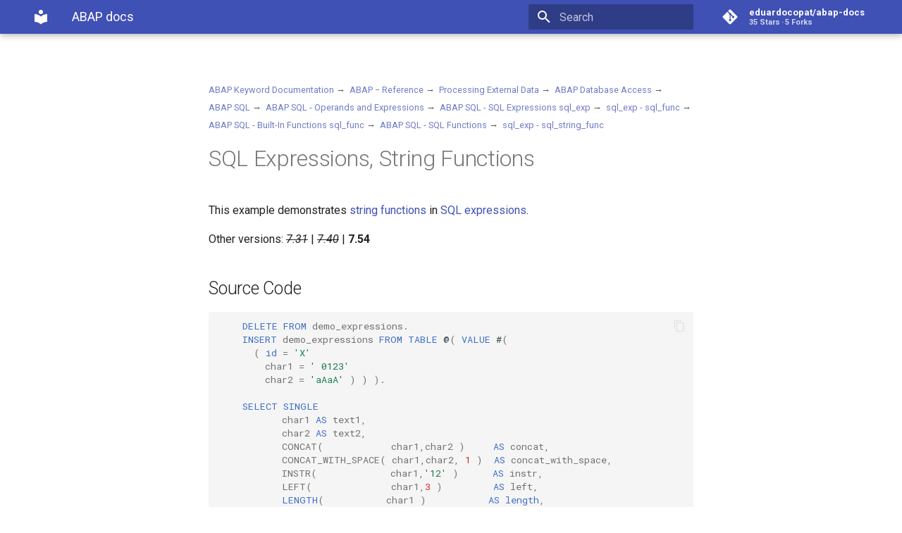

--- FILE ---
content_type: text/html; charset=utf-8
request_url: https://eduardocopat.github.io/abap-docs/7.54/abensql_string_func_abexa/
body_size: 4048
content:



<!doctype html>
<html lang="en" class="no-js">
  <head>
    
      <meta charset="utf-8">
      <meta name="viewport" content="width=device-width,initial-scale=1">
      
      
      
      <link rel="shortcut icon" href="../../assets/images/favicon.png">
      <meta name="generator" content="mkdocs-1.1.2, mkdocs-material-5.5.9">
    
    
      
        <title>Abensql string func abexa - ABAP docs</title>
      
    
    
      <link rel="stylesheet" href="../../assets/stylesheets/main.36ee6aaa.min.css">
      
        <link rel="stylesheet" href="../../assets/stylesheets/palette.83bccb1f.min.css">
      
      
        
        
        <meta name="theme-color" content="#4051b5">
      
    
    
    
      
        <link href="https://fonts.gstatic.com" rel="preconnect" crossorigin>
        <link rel="stylesheet" href="https://fonts.googleapis.com/css?family=Roboto:300,400,400i,700%7CRoboto+Mono&display=fallback">
        <style>body,input{font-family:"Roboto",-apple-system,BlinkMacSystemFont,Helvetica,Arial,sans-serif}code,kbd,pre{font-family:"Roboto Mono",SFMono-Regular,Consolas,Menlo,monospace}</style>
      
    
    
    
      <link rel="stylesheet" href="https://raw.githubusercontent.com/highlightjs/highlight.js/master/src/styles/github.css">
    
      <link rel="stylesheet" href="../../css/abap-docs.css">
    
    
      
    
    
  </head>
  
  
    
    
    
    <body dir="ltr" data-md-color-scheme="" data-md-color-primary="indigo" data-md-color-accent="">
  
    
    <input class="md-toggle" data-md-toggle="drawer" type="checkbox" id="__drawer" autocomplete="off">
    <input class="md-toggle" data-md-toggle="search" type="checkbox" id="__search" autocomplete="off">
    <label class="md-overlay" for="__drawer"></label>
    <div data-md-component="skip">
      
        
        <a href="#sql-expressions-string-functions" class="md-skip">
          Skip to content
        </a>
      
    </div>
    <div data-md-component="announce">
      
    </div>
    
      <header class="md-header" data-md-component="header">
  <nav class="md-header-nav md-grid" aria-label="Header">
    <a href="../.." title="ABAP docs" class="md-header-nav__button md-logo" aria-label="ABAP docs">
      
  
  <svg xmlns="http://www.w3.org/2000/svg" viewBox="0 0 24 24"><path d="M12 8a3 3 0 003-3 3 3 0 00-3-3 3 3 0 00-3 3 3 3 0 003 3m0 3.54C9.64 9.35 6.5 8 3 8v11c3.5 0 6.64 1.35 9 3.54 2.36-2.19 5.5-3.54 9-3.54V8c-3.5 0-6.64 1.35-9 3.54z"/></svg>

    </a>
    <label class="md-header-nav__button md-icon" for="__drawer">
      <svg xmlns="http://www.w3.org/2000/svg" viewBox="0 0 24 24"><path d="M3 6h18v2H3V6m0 5h18v2H3v-2m0 5h18v2H3v-2z"/></svg>
    </label>
    <div class="md-header-nav__title" data-md-component="header-title">
      
        <div class="md-header-nav__ellipsis">
          <span class="md-header-nav__topic md-ellipsis">
            ABAP docs
          </span>
          <span class="md-header-nav__topic md-ellipsis">
            
              Abensql string func abexa
            
          </span>
        </div>
      
    </div>
    
      <label class="md-header-nav__button md-icon" for="__search">
        <svg xmlns="http://www.w3.org/2000/svg" viewBox="0 0 24 24"><path d="M9.5 3A6.5 6.5 0 0116 9.5c0 1.61-.59 3.09-1.56 4.23l.27.27h.79l5 5-1.5 1.5-5-5v-.79l-.27-.27A6.516 6.516 0 019.5 16 6.5 6.5 0 013 9.5 6.5 6.5 0 019.5 3m0 2C7 5 5 7 5 9.5S7 14 9.5 14 14 12 14 9.5 12 5 9.5 5z"/></svg>
      </label>
      
<div class="md-search" data-md-component="search" role="dialog">
  <label class="md-search__overlay" for="__search"></label>
  <div class="md-search__inner" role="search">
    <form class="md-search__form" name="search">
      <input type="text" class="md-search__input" name="query" aria-label="Search" placeholder="Search" autocapitalize="off" autocorrect="off" autocomplete="off" spellcheck="false" data-md-component="search-query" data-md-state="active">
      <label class="md-search__icon md-icon" for="__search">
        <svg xmlns="http://www.w3.org/2000/svg" viewBox="0 0 24 24"><path d="M9.5 3A6.5 6.5 0 0116 9.5c0 1.61-.59 3.09-1.56 4.23l.27.27h.79l5 5-1.5 1.5-5-5v-.79l-.27-.27A6.516 6.516 0 019.5 16 6.5 6.5 0 013 9.5 6.5 6.5 0 019.5 3m0 2C7 5 5 7 5 9.5S7 14 9.5 14 14 12 14 9.5 12 5 9.5 5z"/></svg>
        <svg xmlns="http://www.w3.org/2000/svg" viewBox="0 0 24 24"><path d="M20 11v2H8l5.5 5.5-1.42 1.42L4.16 12l7.92-7.92L13.5 5.5 8 11h12z"/></svg>
      </label>
      <button type="reset" class="md-search__icon md-icon" aria-label="Clear" data-md-component="search-reset" tabindex="-1">
        <svg xmlns="http://www.w3.org/2000/svg" viewBox="0 0 24 24"><path d="M19 6.41L17.59 5 12 10.59 6.41 5 5 6.41 10.59 12 5 17.59 6.41 19 12 13.41 17.59 19 19 17.59 13.41 12 19 6.41z"/></svg>
      </button>
    </form>
    <div class="md-search__output">
      <div class="md-search__scrollwrap" data-md-scrollfix>
        <div class="md-search-result" data-md-component="search-result">
          <div class="md-search-result__meta">
            Initializing search
          </div>
          <ol class="md-search-result__list"></ol>
        </div>
      </div>
    </div>
  </div>
</div>
    
    
      <div class="md-header-nav__source">
        
<a href="https://github.com/eduardocopat/abap-docs/" title="Go to repository" class="md-source">
  <div class="md-source__icon md-icon">
    
    <svg xmlns="http://www.w3.org/2000/svg" viewBox="0 0 448 512"><path d="M439.55 236.05L244 40.45a28.87 28.87 0 00-40.81 0l-40.66 40.63 51.52 51.52c27.06-9.14 52.68 16.77 43.39 43.68l49.66 49.66c34.23-11.8 61.18 31 35.47 56.69-26.49 26.49-70.21-2.87-56-37.34L240.22 199v121.85c25.3 12.54 22.26 41.85 9.08 55a34.34 34.34 0 01-48.55 0c-17.57-17.6-11.07-46.91 11.25-56v-123c-20.8-8.51-24.6-30.74-18.64-45L142.57 101 8.45 235.14a28.86 28.86 0 000 40.81l195.61 195.6a28.86 28.86 0 0040.8 0l194.69-194.69a28.86 28.86 0 000-40.81z"/></svg>
  </div>
  <div class="md-source__repository">
    eduardocopat/abap-docs
  </div>
</a>
      </div>
    
  </nav>
</header>
    
    <div class="md-container" data-md-component="container">
      
        
      
      
        
      
      <main class="md-main" data-md-component="main">
        <div class="md-main__inner md-grid">
          
            
              <div class="md-sidebar md-sidebar--primary" data-md-component="navigation">
                <div class="md-sidebar__scrollwrap">
                  <div class="md-sidebar__inner">
                    <nav class="md-nav md-nav--primary" aria-label="Navigation" data-md-level="0">
  <label class="md-nav__title" for="__drawer">
    <a href="../.." title="ABAP docs" class="md-nav__button md-logo" aria-label="ABAP docs">
      
  
  <svg xmlns="http://www.w3.org/2000/svg" viewBox="0 0 24 24"><path d="M12 8a3 3 0 003-3 3 3 0 00-3-3 3 3 0 00-3 3 3 3 0 003 3m0 3.54C9.64 9.35 6.5 8 3 8v11c3.5 0 6.64 1.35 9 3.54 2.36-2.19 5.5-3.54 9-3.54V8c-3.5 0-6.64 1.35-9 3.54z"/></svg>

    </a>
    ABAP docs
  </label>
  
    <div class="md-nav__source">
      
<a href="https://github.com/eduardocopat/abap-docs/" title="Go to repository" class="md-source">
  <div class="md-source__icon md-icon">
    
    <svg xmlns="http://www.w3.org/2000/svg" viewBox="0 0 448 512"><path d="M439.55 236.05L244 40.45a28.87 28.87 0 00-40.81 0l-40.66 40.63 51.52 51.52c27.06-9.14 52.68 16.77 43.39 43.68l49.66 49.66c34.23-11.8 61.18 31 35.47 56.69-26.49 26.49-70.21-2.87-56-37.34L240.22 199v121.85c25.3 12.54 22.26 41.85 9.08 55a34.34 34.34 0 01-48.55 0c-17.57-17.6-11.07-46.91 11.25-56v-123c-20.8-8.51-24.6-30.74-18.64-45L142.57 101 8.45 235.14a28.86 28.86 0 000 40.81l195.61 195.6a28.86 28.86 0 0040.8 0l194.69-194.69a28.86 28.86 0 000-40.81z"/></svg>
  </div>
  <div class="md-source__repository">
    eduardocopat/abap-docs
  </div>
</a>
    </div>
  
  <ul class="md-nav__list" data-md-scrollfix>
    
      
      
      


  <li class="md-nav__item">
    <a href="../.." title="Intro" class="md-nav__link">
      Intro
    </a>
  </li>

    
      
      
      


  <li class="md-nav__item">
    <a href="../../7.31/abapdata_options/" title="7.31" class="md-nav__link">
      7.31
    </a>
  </li>

    
  </ul>
</nav>
                  </div>
                </div>
              </div>
            
            
              <div class="md-sidebar md-sidebar--secondary" data-md-component="toc">
                <div class="md-sidebar__scrollwrap">
                  <div class="md-sidebar__inner">
                    
<nav class="md-nav md-nav--secondary" aria-label="Table of contents">
  
  
    
  
  
    <label class="md-nav__title" for="__toc">
      <span class="md-nav__icon md-icon">
        <svg xmlns="http://www.w3.org/2000/svg" viewBox="0 0 24 24"><path d="M20 11v2H8l5.5 5.5-1.42 1.42L4.16 12l7.92-7.92L13.5 5.5 8 11h12z"/></svg>
      </span>
      Table of contents
    </label>
    <ul class="md-nav__list" data-md-scrollfix>
      
        <li class="md-nav__item">
  <a href="#source-code" class="md-nav__link">
    Source Code
  </a>
  
</li>
      
        <li class="md-nav__item">
  <a href="#description" class="md-nav__link">
    Description
  </a>
  
</li>
      
    </ul>
  
</nav>
                  </div>
                </div>
              </div>
            
          
          <div class="md-content">
            <article class="md-content__inner md-typeset">
              
                
                  <a href="https://github.com/eduardocopat/abap-docs/edit/master/docs/7.54/abensql_string_func_abexa.md" title="Edit this page" class="md-content__button md-icon">
                    <svg xmlns="http://www.w3.org/2000/svg" viewBox="0 0 24 24"><path d="M20.71 7.04c.39-.39.39-1.04 0-1.41l-2.34-2.34c-.37-.39-1.02-.39-1.41 0l-1.84 1.83 3.75 3.75M3 17.25V21h3.75L17.81 9.93l-3.75-3.75L3 17.25z"/></svg>
                  </a>
                
                
                  
                
                
                <p><small>
<a href="../abenabap" class="blue">ABAP Keyword Documentation</a>&#xA0;&#x2192;&#xA0;
<a href="../abenabap_reference" class="blue">ABAP &#x2212; Reference</a>&#xA0;&#x2192;&#xA0;
<a href="../abenabap_language_external_data" class="blue">Processing External Data</a>&#xA0;&#x2192;&#xA0;
<a href="../abenabap_sql" class="blue">ABAP Database Access</a>&#xA0;&#x2192;&#xA0;
<a href="../abenopensql" class="blue">ABAP SQL</a>&#xA0;&#x2192;&#xA0;
<a href="../abenopen_sql_operands" class="blue">ABAP SQL - Operands and Expressions</a>&#xA0;&#x2192;&#xA0;
<a href="../abapsql_expr" class="blue">ABAP SQL - SQL Expressions sql_exp</a>&#xA0;&#x2192;&#xA0;
<a href="../abensql_builtin_func" class="blue">sql_exp - sql_func</a>&#xA0;&#x2192;&#xA0;
<a href="../abenopen_sql_builtin_functions" class="blue">ABAP SQL - Built-In Functions sql_func</a>&#xA0;&#x2192;&#xA0;
<a href="../abenopen_sql_functions" class="blue">ABAP SQL - SQL Functions</a>&#xA0;&#x2192;&#xA0;
<a href="../abensql_string_func" class="blue">sql_exp - sql_string_func</a>&#xA0;</small></p>
<h1 id="sql-expressions-string-functions">SQL Expressions, String Functions</h1>
<p>This example demonstrates <a href="../abensql_string_func" class="blue">string functions</a> in <a href="../abapsql_expr" class="blue">SQL expressions</a>.</p>
<p><a name="@@ITOC@@ABENSQL_STRING_FUNC_ABEXA_1"></a>
Other versions: 
 <s><i>7.31</i></s> | <s><i>7.40</i></s> | <b>7.54</b></p>
<h2 id="source-code">Source Code</h2>
<p><div class="highlight"><pre><span></span><code>    <span class="k">DELETE</span> <span class="k">FROM</span> <span class="nv">demo_expressions</span><span class="p">.</span>
    <span class="k">INSERT</span> <span class="nv">demo_expressions</span> <span class="k">FROM</span> <span class="k">TABLE</span> <span class="err">@</span><span class="p">(</span> <span class="k">VALUE</span> <span class="err">#</span><span class="p">(</span>
      <span class="p">(</span> <span class="k">id</span> <span class="o">=</span> <span class="s1">&#39;X&#39;</span>
        <span class="nv">char1</span> <span class="o">=</span> <span class="s1">&#39; 0123&#39;</span>
        <span class="nv">char2</span> <span class="o">=</span> <span class="s1">&#39;aAaA&#39;</span> <span class="p">)</span> <span class="p">)</span> <span class="p">).</span>

    <span class="k">SELECT</span> <span class="k">SINGLE</span>
           <span class="nv">char1</span> <span class="k">AS</span> <span class="nv">text1</span><span class="p">,</span>
           <span class="nv">char2</span> <span class="k">AS</span> <span class="nv">text2</span><span class="p">,</span>
           <span class="nv">CONCAT</span><span class="p">(</span>            <span class="nv">char1</span><span class="p">,</span><span class="nv">char2</span> <span class="p">)</span>     <span class="k">AS</span> <span class="nv">concat</span><span class="p">,</span>
           <span class="nv">CONCAT_WITH_SPACE</span><span class="p">(</span> <span class="nv">char1</span><span class="p">,</span><span class="nv">char2</span><span class="p">,</span> <span class="mi">1</span> <span class="p">)</span>  <span class="k">AS</span> <span class="nv">concat_with_space</span><span class="p">,</span>
           <span class="nv">INSTR</span><span class="p">(</span>             <span class="nv">char1</span><span class="p">,</span><span class="s1">&#39;12&#39;</span> <span class="p">)</span>      <span class="k">AS</span> <span class="nv">instr</span><span class="p">,</span>
           <span class="nv">LEFT</span><span class="p">(</span>              <span class="nv">char1</span><span class="p">,</span><span class="mi">3</span> <span class="p">)</span>         <span class="k">AS</span> <span class="nv">left</span><span class="p">,</span>
           <span class="k">LENGTH</span><span class="p">(</span>           <span class="nv">char1</span> <span class="p">)</span>           <span class="k">AS</span> <span class="k">length</span><span class="p">,</span>
           <span class="nv">LOWER</span><span class="p">(</span>            <span class="nv">char2</span> <span class="p">)</span>           <span class="k">AS</span> <span class="nv">lower</span><span class="p">,</span>
           <span class="nv">LPAD</span><span class="p">(</span>              <span class="nv">char1</span><span class="p">,</span><span class="mi">10</span><span class="p">,</span><span class="s1">&#39;x&#39;</span> <span class="p">)</span>    <span class="k">AS</span> <span class="nv">lpad</span><span class="p">,</span>
           <span class="nv">LTRIM</span><span class="p">(</span>             <span class="nv">char1</span><span class="p">,</span><span class="s1">&#39; &#39;</span> <span class="p">)</span>       <span class="k">AS</span> <span class="nv">ltrim</span><span class="p">,</span>
           <span class="k">REPLACE</span><span class="p">(</span>           <span class="nv">char1</span><span class="p">,</span><span class="s1">&#39;12&#39;</span><span class="p">,</span><span class="s1">&#39;__&#39;</span> <span class="p">)</span> <span class="k">AS</span> <span class="k">replace</span><span class="p">,</span>
           <span class="k">RIGHT</span><span class="p">(</span>             <span class="nv">char1</span><span class="p">,</span><span class="mi">3</span> <span class="p">)</span>         <span class="k">as</span> <span class="k">right</span><span class="p">,</span>
           <span class="nv">RPAD</span><span class="p">(</span>              <span class="nv">char1</span><span class="p">,</span><span class="mi">10</span><span class="p">,</span><span class="s1">&#39;x&#39;</span> <span class="p">)</span>    <span class="k">AS</span> <span class="nv">rpad</span><span class="p">,</span>
           <span class="nv">RTRIM</span><span class="p">(</span>             <span class="nv">char1</span><span class="p">,</span><span class="s1">&#39;3&#39;</span> <span class="p">)</span>       <span class="k">AS</span> <span class="nv">rtrim</span><span class="p">,</span>
           <span class="nv">SUBSTRING</span><span class="p">(</span>         <span class="nv">char1</span><span class="p">,</span><span class="mi">3</span><span class="p">,</span><span class="mi">3</span> <span class="p">)</span>       <span class="k">AS</span> <span class="nv">substring</span><span class="p">,</span>
           <span class="nv">UPPER</span><span class="p">(</span>             <span class="nv">char2</span> <span class="p">)</span>           <span class="k">AS</span> <span class="nv">upper</span>
           <span class="k">FROM</span> <span class="nv">demo_expressions</span>
           <span class="k">INTO</span> <span class="err">@</span><span class="nv">DATA</span><span class="p">(</span><span class="nv">result</span><span class="p">).</span>

    <span class="nv">cl_demo_output</span><span class="o">=&gt;</span><span class="nf">display</span><span class="p">(</span> <span class="nv">result</span> <span class="p">).</span>
</code></pre></div>
<a name="@@ITOC@@ABENSQL_STRING_FUNC_ABEXA_2"></a></p>
<h2 id="description">Description</h2>
<p>Uses the string functions supported by ABAP SQL as elements of a <code style="display: inline;"><span class="qtext">SELECT</span></code> list.</p>
                
              
              
                


              
            </article>
          </div>
        </div>
      </main>
      
        
<footer class="md-footer">
  
  <div class="md-footer-meta md-typeset">
    <div class="md-footer-meta__inner md-grid">
      <div class="md-footer-copyright">
        
        Made with
        <a href="https://squidfunk.github.io/mkdocs-material/" target="_blank" rel="noopener">
          Material for MkDocs
        </a>
      </div>
      
    </div>
  </div>
</footer>
      
    </div>
    
      <script src="../../assets/javascripts/vendor.df0def68.min.js"></script>
      <script src="../../assets/javascripts/bundle.ba57d267.min.js"></script><script id="__lang" type="application/json">{"clipboard.copy": "Copy to clipboard", "clipboard.copied": "Copied to clipboard", "search.config.lang": "en", "search.config.pipeline": "trimmer, stopWordFilter", "search.config.separator": "[\\s\\-]+", "search.result.placeholder": "Type to start searching", "search.result.none": "No matching documents", "search.result.one": "1 matching document", "search.result.other": "# matching documents"}</script>
      
      <script>
        app = initialize({
          base: "../..",
          features: [],
          search: Object.assign({
            worker: "../../assets/javascripts/worker/search.5eca75d3.min.js"
          }, typeof search !== "undefined" && search)
        })
      </script>
      
        <script src="https://cdnjs.cloudflare.com/ajax/libs/highlight.js/10.2.0/highlight.min.js"></script>
      
        <script src="../../javascript/hljs.js"></script>
      
    
  </body>
</html>

--- FILE ---
content_type: text/css; charset=utf-8
request_url: https://eduardocopat.github.io/abap-docs/assets/stylesheets/main.36ee6aaa.min.css
body_size: 13450
content:
html{box-sizing:border-box}*,*::before,*::after{box-sizing:inherit}html{-webkit-text-size-adjust:none;-moz-text-size-adjust:none;-ms-text-size-adjust:none;text-size-adjust:none}body{margin:0}hr{box-sizing:content-box;overflow:visible}a,button,label,input{-webkit-tap-highlight-color:transparent}a{color:inherit;text-decoration:none}small{font-size:80%}sub,sup{line-height:1em}img{border-style:none}table{border-collapse:separate;border-spacing:0}td,th{font-weight:normal;vertical-align:top}button{margin:0;padding:0;font-size:inherit;background:transparent;border:0}input{border:0;outline:none}:root{--md-default-fg-color: hsla(0, 0%, 0%, 0.87);--md-default-fg-color--light: hsla(0, 0%, 0%, 0.54);--md-default-fg-color--lighter: hsla(0, 0%, 0%, 0.32);--md-default-fg-color--lightest: hsla(0, 0%, 0%, 0.07);--md-default-bg-color: hsla(0, 0%, 100%, 1);--md-default-bg-color--light: hsla(0, 0%, 100%, 0.7);--md-default-bg-color--lighter: hsla(0, 0%, 100%, 0.3);--md-default-bg-color--lightest: hsla(0, 0%, 100%, 0.12);--md-primary-fg-color: hsla(231, 48%, 48%, 1);--md-primary-fg-color--light: hsla(230, 44%, 64%, 1);--md-primary-fg-color--dark: hsla(232, 54%, 41%, 1);--md-primary-bg-color: hsla(0, 0%, 100%, 1);--md-primary-bg-color--light: hsla(0, 0%, 100%, 0.7);--md-accent-fg-color: hsla(231, 99%, 66%, 1);--md-accent-fg-color--transparent: hsla(231, 99%, 66%, 0.1);--md-accent-bg-color: hsla(0, 0%, 100%, 1);--md-accent-bg-color--light: hsla(0, 0%, 100%, 0.7)}:root>*{--md-code-fg-color: hsla(200, 18%, 26%, 1);--md-code-bg-color: hsla(0, 0%, 96%, 1);--md-code-hl-color: hsla(60, 100%, 50%, 0.5);--md-code-hl-number-color: hsla(0, 67%, 50%, 1);--md-code-hl-special-color: hsla(340, 83%, 47%, 1);--md-code-hl-function-color: hsla(291, 45%, 50%, 1);--md-code-hl-constant-color: hsla(250, 63%, 60%, 1);--md-code-hl-keyword-color: hsla(219, 54%, 51%, 1);--md-code-hl-string-color: hsla(150, 63%, 30%, 1);--md-code-hl-name-color: var(--md-code-fg-color);--md-code-hl-operator-color: var(--md-default-fg-color--light);--md-code-hl-punctuation-color: var(--md-default-fg-color--light);--md-code-hl-comment-color: var(--md-default-fg-color--light);--md-code-hl-generic-color: var(--md-default-fg-color--light);--md-code-hl-variable-color: var(--md-default-fg-color--light);--md-typeset-color: var(--md-default-fg-color);--md-typeset-a-color: var(--md-primary-fg-color);--md-typeset-mark-color: hsla(60, 100%, 50%, 0.5);--md-typeset-del-color: hsla(6, 90%, 60%, 0.15);--md-typeset-ins-color: hsla(150, 90%, 44%, 0.15);--md-typeset-kbd-color: hsla(0, 0%, 98%, 1);--md-typeset-kbd-accent-color: hsla(0, 100%, 100%, 1);--md-typeset-kbd-border-color: hsla(0, 0%, 72%, 1);--md-admonition-fg-color: var(--md-default-fg-color);--md-admonition-bg-color: var(--md-default-bg-color);--md-footer-fg-color: hsla(0, 0%, 100%, 1);--md-footer-fg-color--light: hsla(0, 0%, 100%, 0.7);--md-footer-fg-color--lighter: hsla(0, 0%, 100%, 0.3);--md-footer-bg-color: hsla(0, 0%, 0%, 0.87);--md-footer-bg-color--dark: hsla(0, 0%, 0%, 0.32)}.md-icon svg{display:block;width:1.2rem;height:1.2rem;margin:0 auto;fill:currentColor}body{-webkit-font-smoothing:antialiased;-moz-osx-font-smoothing:grayscale}body,input{color:var(--md-typeset-color);font-feature-settings:"kern","liga";font-family:-apple-system,BlinkMacSystemFont,Helvetica,Arial,sans-serif}code,pre,kbd{color:var(--md-typeset-color);font-feature-settings:"kern";font-family:SFMono-Regular,Consolas,Menlo,monospace}:root{--md-typeset-table--ascending: url('data:image/svg+xml;charset=utf-8,<svg xmlns="http://www.w3.org/2000/svg" viewBox="0 0 24 24"><path d="M11 4h2v12l5.5-5.5 1.42 1.42L12 19.84l-7.92-7.92L5.5 10.5 11 16V4z"/></svg>');--md-typeset-table--descending: url('data:image/svg+xml;charset=utf-8,<svg xmlns="http://www.w3.org/2000/svg" viewBox="0 0 24 24"><path d="M13 20h-2V8l-5.5 5.5-1.42-1.42L12 4.16l7.92 7.92-1.42 1.42L13 8v12z"/></svg>')}.md-typeset{font-size:.8rem;line-height:1.6;-webkit-print-color-adjust:exact;color-adjust:exact}@media print{.md-typeset{font-size:.68rem}}.md-typeset p,.md-typeset ul,.md-typeset ol,.md-typeset blockquote{margin:1em 0}.md-typeset h1{margin:0 0 1.25em;color:var(--md-default-fg-color--light);font-weight:300;font-size:2em;line-height:1.3;letter-spacing:-0.01em}.md-typeset h2{margin:1.6em 0 .64em;font-weight:300;font-size:1.5625em;line-height:1.4;letter-spacing:-0.01em}.md-typeset h3{margin:1.6em 0 .8em;font-weight:400;font-size:1.25em;line-height:1.5;letter-spacing:-0.01em}.md-typeset h2+h3{margin-top:.8em}.md-typeset h4{margin:1em 0;font-weight:700;letter-spacing:-0.01em}.md-typeset h5,.md-typeset h6{margin:1.25em 0;color:var(--md-default-fg-color--light);font-weight:700;font-size:.8em;letter-spacing:-0.01em}.md-typeset h5{text-transform:uppercase}.md-typeset hr{margin:1.5em 0;border-bottom:.05rem dotted var(--md-default-fg-color--lighter)}.md-typeset a{color:var(--md-typeset-a-color);word-break:break-word}.md-typeset a,.md-typeset a::before{transition:color 125ms}.md-typeset a:focus,.md-typeset a:hover{color:var(--md-accent-fg-color)}.md-typeset code,.md-typeset pre,.md-typeset kbd{color:var(--md-code-fg-color);direction:ltr}@media print{.md-typeset code,.md-typeset pre,.md-typeset kbd{white-space:pre-wrap}}.md-typeset code{padding:0 .2941176471em;font-size:.85em;word-break:break-word;background-color:var(--md-code-bg-color);border-radius:.1rem;-webkit-box-decoration-break:clone;box-decoration-break:clone}.md-typeset h1 code,.md-typeset h2 code,.md-typeset h3 code,.md-typeset h4 code,.md-typeset h5 code,.md-typeset h6 code{margin:initial;padding:initial;background-color:transparent;box-shadow:none}.md-typeset a>code{color:currentColor}.md-typeset pre{position:relative;margin:1em 0;line-height:1.4}.md-typeset pre>code{display:block;margin:0;padding:.7720588235em 1.1764705882em;overflow:auto;word-break:normal;box-shadow:none;-webkit-box-decoration-break:slice;box-decoration-break:slice;touch-action:auto;scrollbar-width:thin;scrollbar-color:var(--md-default-fg-color--lighter) transparent}.md-typeset pre>code:hover{scrollbar-color:var(--md-accent-fg-color) transparent}.md-typeset pre>code::-webkit-scrollbar{width:.2rem;height:.2rem}.md-typeset pre>code::-webkit-scrollbar-thumb{background-color:var(--md-default-fg-color--lighter)}.md-typeset pre>code::-webkit-scrollbar-thumb:hover{background-color:var(--md-accent-fg-color)}@media screen and (max-width: 44.9375em){.md-typeset>pre{margin:1em -0.8rem}.md-typeset>pre code{border-radius:0}}.md-typeset kbd{display:inline-block;padding:0 .6666666667em;color:var(--md-default-fg-color);font-size:.75em;vertical-align:text-top;word-break:break-word;background-color:var(--md-typeset-kbd-color);border-radius:.1rem;box-shadow:0 .1rem 0 .05rem var(--md-typeset-kbd-border-color),0 .1rem 0 var(--md-typeset-kbd-border-color),0 -0.1rem .2rem var(--md-typeset-kbd-accent-color) inset}.md-typeset mark{color:inherit;word-break:break-word;background-color:var(--md-typeset-mark-color);-webkit-box-decoration-break:clone;box-decoration-break:clone}.md-typeset abbr{text-decoration:none;border-bottom:.05rem dotted var(--md-default-fg-color--light);cursor:help}.md-typeset small{opacity:.75}.md-typeset sup,.md-typeset sub{margin-left:.078125em}[dir=rtl] .md-typeset sup,[dir=rtl] .md-typeset sub{margin-right:.078125em;margin-left:initial}.md-typeset blockquote{padding-left:.6rem;color:var(--md-default-fg-color--light);border-left:.2rem solid var(--md-default-fg-color--lighter)}[dir=rtl] .md-typeset blockquote{padding-right:.6rem;padding-left:initial;border-right:.2rem solid var(--md-default-fg-color--lighter);border-left:initial}.md-typeset ul{list-style-type:disc}.md-typeset ul,.md-typeset ol{margin-left:.625em;padding:0}[dir=rtl] .md-typeset ul,[dir=rtl] .md-typeset ol{margin-right:.625em;margin-left:initial}.md-typeset ul ol,.md-typeset ol ol{list-style-type:lower-alpha}.md-typeset ul ol ol,.md-typeset ol ol ol{list-style-type:lower-roman}.md-typeset ul li,.md-typeset ol li{margin-bottom:.5em;margin-left:1.25em}[dir=rtl] .md-typeset ul li,[dir=rtl] .md-typeset ol li{margin-right:1.25em;margin-left:initial}.md-typeset ul li p,.md-typeset ul li blockquote,.md-typeset ol li p,.md-typeset ol li blockquote{margin:.5em 0}.md-typeset ul li:last-child,.md-typeset ol li:last-child{margin-bottom:0}.md-typeset ul li ul,.md-typeset ul li ol,.md-typeset ol li ul,.md-typeset ol li ol{margin:.5em 0 .5em .625em}[dir=rtl] .md-typeset ul li ul,[dir=rtl] .md-typeset ul li ol,[dir=rtl] .md-typeset ol li ul,[dir=rtl] .md-typeset ol li ol{margin-right:.625em;margin-left:initial}.md-typeset dd{margin:1em 0 1.5em 1.875em}[dir=rtl] .md-typeset dd{margin-right:1.875em;margin-left:initial}.md-typeset img,.md-typeset svg{max-width:100%;height:auto}.md-typeset img[align=left],.md-typeset svg[align=left]{margin:1em;margin-left:0}.md-typeset img[align=right],.md-typeset svg[align=right]{margin:1em;margin-right:0}.md-typeset img[align]:only-child,.md-typeset svg[align]:only-child{margin-top:0}.md-typeset figure{width:-webkit-fit-content;width:-moz-fit-content;width:fit-content;max-width:100%;margin:0 auto;text-align:center}.md-typeset figcaption{max-width:24rem;margin:.5em auto;font-style:italic}.md-typeset iframe{max-width:100%}.md-typeset table:not([class]){display:inline-block;max-width:100%;overflow:auto;font-size:.64rem;background:var(--md-default-bg-color);border-radius:.1rem;box-shadow:0 .2rem .5rem rgba(0,0,0,.05),0 0 .05rem rgba(0,0,0,.1);touch-action:auto}.md-typeset table:not([class])+*{margin-top:1.5em}.md-typeset table:not([class]) th>*:first-child,.md-typeset table:not([class]) td>*:first-child{margin-top:0}.md-typeset table:not([class]) th>*:last-child,.md-typeset table:not([class]) td>*:last-child{margin-bottom:0}.md-typeset table:not([class]) th:not([align]),.md-typeset table:not([class]) td:not([align]){text-align:left}[dir=rtl] .md-typeset table:not([class]) th:not([align]),[dir=rtl] .md-typeset table:not([class]) td:not([align]){text-align:right}.md-typeset table:not([class]) th{min-width:5rem;padding:.9375em 1.25em;color:var(--md-default-bg-color);vertical-align:top;background-color:var(--md-default-fg-color--light)}.md-typeset table:not([class]) th a{color:inherit}.md-typeset table:not([class]) td{padding:.9375em 1.25em;vertical-align:top;border-top:.05rem solid var(--md-default-fg-color--lightest)}.md-typeset table:not([class]) tr{transition:background-color 125ms}.md-typeset table:not([class]) tr:hover{background-color:rgba(0,0,0,.035);box-shadow:0 .05rem 0 var(--md-default-bg-color) inset}.md-typeset table:not([class]) tr:first-child td{border-top:0}.md-typeset table:not([class]) a{word-break:normal}.md-typeset table th[role=columnheader]{cursor:pointer}.md-typeset table th[role=columnheader]::after{display:inline-block;width:1.2em;height:1.2em;margin-left:.5em;vertical-align:sub;-webkit-mask-repeat:no-repeat;mask-repeat:no-repeat;content:" "}.md-typeset table th[role=columnheader][aria-sort=ascending]::after{background-color:currentColor;-webkit-mask-image:var(--md-typeset-table--ascending);mask-image:var(--md-typeset-table--ascending)}.md-typeset table th[role=columnheader][aria-sort=descending]::after{background-color:currentColor;-webkit-mask-image:var(--md-typeset-table--descending);mask-image:var(--md-typeset-table--descending)}.md-typeset__scrollwrap{margin:1em -0.8rem;overflow-x:auto;touch-action:auto}.md-typeset__table{display:inline-block;margin-bottom:.5em;padding:0 .8rem}.md-typeset__table table{display:table;width:100%;margin:0;overflow:hidden}html{height:100%;overflow-x:hidden;font-size:125%}@media screen and (min-width: 100em){html{font-size:137.5%}}@media screen and (min-width: 125em){html{font-size:150%}}body{position:relative;display:flex;flex-direction:column;width:100%;min-height:100%;font-size:.5rem;background-color:var(--md-default-bg-color)}@media screen and (max-width: 59.9375em){body[data-md-state=lock]{position:fixed}}@media print{body{display:block}}hr{display:block;height:.05rem;padding:0;border:0}.md-grid{max-width:61rem;margin-right:auto;margin-left:auto}.md-container{display:flex;flex-direction:column;flex-grow:1}@media print{.md-container{display:block}}.md-main{flex-grow:1}.md-main__inner{display:flex;height:100%;margin-top:1.5rem}.md-ellipsis{display:block;overflow:hidden;white-space:nowrap;text-overflow:ellipsis}.md-toggle{display:none}.md-overlay{position:fixed;top:0;z-index:3;width:0;height:0;background-color:rgba(0,0,0,.54);opacity:0;transition:width 0ms 250ms,height 0ms 250ms,opacity 250ms}@media screen and (max-width: 76.1875em){[data-md-toggle=drawer]:checked~.md-overlay{width:100%;height:100%;opacity:1;transition:width 0ms,height 0ms,opacity 250ms}}.md-skip{position:fixed;z-index:-1;margin:.5rem;padding:.3rem .5rem;color:var(--md-default-bg-color);font-size:.64rem;background-color:var(--md-default-fg-color);border-radius:.1rem;transform:translateY(0.4rem);opacity:0}.md-skip:focus{z-index:10;transform:translateY(0);opacity:1;transition:transform 250ms cubic-bezier(0.4, 0, 0.2, 1),opacity 175ms 75ms}@page{margin:25mm}.md-announce{overflow:auto;background-color:var(--md-footer-bg-color)}.md-announce__inner{margin:.6rem auto;padding:0 .8rem;color:var(--md-footer-fg-color);font-size:.7rem}@media print{.md-announce{display:none}}.md-typeset .md-button{display:inline-block;padding:.625em 2em;color:var(--md-primary-fg-color);font-weight:700;border:.1rem solid currentColor;border-radius:.1rem;transition:color 125ms,background-color 125ms,border-color 125ms}.md-typeset .md-button--primary{color:var(--md-primary-bg-color);background-color:var(--md-primary-fg-color);border-color:var(--md-primary-fg-color)}.md-typeset .md-button:focus,.md-typeset .md-button:hover{color:var(--md-accent-bg-color);background-color:var(--md-accent-fg-color);border-color:var(--md-accent-fg-color)}.md-clipboard{position:absolute;top:.5em;right:.5em;z-index:1;width:1.5em;height:1.5em;color:var(--md-default-fg-color--lightest);border-radius:.1rem;cursor:pointer;transition:color 125ms}@media print{.md-clipboard{display:none}}.md-clipboard svg{width:1.125em;height:1.125em}pre:hover .md-clipboard{color:var(--md-default-fg-color--light)}pre .md-clipboard:focus,pre .md-clipboard:hover{color:var(--md-accent-fg-color)}.md-content{flex:1;max-width:100%}@media screen and (min-width: 60em)and (max-width: 76.1875em){.md-content{max-width:calc(100% - 12.1rem)}}@media screen and (min-width: 76.25em){.md-content{max-width:calc(100% - 12.1rem * 2)}}.md-content__inner{margin:0 .8rem 1.2rem;padding-top:.6rem}@media screen and (min-width: 76.25em){.md-content__inner{margin-right:1.2rem;margin-left:1.2rem}}.md-content__inner::before{display:block;height:.4rem;content:""}.md-content__inner>:last-child{margin-bottom:0}.md-content__button{float:right;margin:.4rem 0;margin-left:.4rem;padding:0}[dir=rtl] .md-content__button{float:left;margin-right:.4rem;margin-left:initial}[dir=rtl] .md-content__button svg{transform:scaleX(-1)}.md-typeset .md-content__button{color:var(--md-default-fg-color--lighter)}.md-content__button svg{display:inline;vertical-align:top}@media print{.md-content__button{display:none}}.md-dialog{box-shadow:0 2px 2px 0 rgba(0,0,0,.14),0 1px 5px 0 rgba(0,0,0,.12),0 3px 1px -2px rgba(0,0,0,.2);position:fixed;right:.8rem;bottom:.8rem;left:initial;z-index:2;display:block;min-width:11.1rem;padding:.4rem .6rem;color:var(--md-default-bg-color);font-size:.7rem;background:var(--md-default-fg-color);border:none;border-radius:.1rem;transform:translateY(100%);opacity:0;transition:transform 0ms 400ms,opacity 400ms}[dir=rtl] .md-dialog{right:initial;left:.8rem}.md-dialog[data-md-state=open]{transform:translateY(0);opacity:1;transition:transform 400ms cubic-bezier(0.075, 0.85, 0.175, 1),opacity 400ms}@media print{.md-dialog{display:none}}.md-header{position:-webkit-sticky;position:sticky;top:0;right:0;left:0;z-index:2;height:2.4rem;color:var(--md-primary-bg-color);background-color:var(--md-primary-fg-color);box-shadow:0 0 .2rem rgba(0,0,0,0),0 .2rem .4rem rgba(0,0,0,0);transition:color 250ms,background-color 250ms}.no-js .md-header{box-shadow:none;transition:none}.md-header[data-md-state=shadow]{box-shadow:0 0 .2rem rgba(0,0,0,.1),0 .2rem .4rem rgba(0,0,0,.2);transition:color 250ms,background-color 250ms,box-shadow 250ms}@media print{.md-header{display:none}}.md-header-nav{display:flex;padding:0 .2rem}.md-header-nav__button{position:relative;z-index:1;display:block;margin:.2rem;padding:.4rem;cursor:pointer;transition:opacity 250ms}[dir=rtl] .md-header-nav__button svg{transform:scaleX(-1)}.md-header-nav__button:focus,.md-header-nav__button:hover{opacity:.7}.md-header-nav__button.md-logo{margin:.2rem;padding:.4rem}.md-header-nav__button.md-logo img,.md-header-nav__button.md-logo svg{display:block;width:1.2rem;height:1.2rem;fill:currentColor}.no-js .md-header-nav__button[for=__search]{display:none}@media screen and (min-width: 60em){.md-header-nav__button[for=__search]{display:none}}@media screen and (max-width: 76.1875em){.md-header-nav__button.md-logo{display:none}}@media screen and (min-width: 76.25em){.md-header-nav__button[for=__drawer]{display:none}}.md-header-nav__topic{position:absolute;width:100%;transition:transform 400ms cubic-bezier(0.1, 0.7, 0.1, 1),opacity 150ms}.md-header-nav__topic+.md-header-nav__topic{z-index:-1;transform:translateX(1.25rem);opacity:0;transition:transform 400ms cubic-bezier(1, 0.7, 0.1, 0.1),opacity 150ms;pointer-events:none}[dir=rtl] .md-header-nav__topic+.md-header-nav__topic{transform:translateX(-1.25rem)}.no-js .md-header-nav__topic{position:initial}.no-js .md-header-nav__topic+.md-header-nav__topic{display:none}.md-header-nav__title{flex-grow:1;padding:0 1rem;font-size:.9rem;line-height:2.4rem}.md-header-nav__title[data-md-state=active] .md-header-nav__topic{z-index:-1;transform:translateX(-1.25rem);opacity:0;transition:transform 400ms cubic-bezier(1, 0.7, 0.1, 0.1),opacity 150ms;pointer-events:none}[dir=rtl] .md-header-nav__title[data-md-state=active] .md-header-nav__topic{transform:translateX(1.25rem)}.md-header-nav__title[data-md-state=active] .md-header-nav__topic+.md-header-nav__topic{z-index:0;transform:translateX(0);opacity:1;transition:transform 400ms cubic-bezier(0.1, 0.7, 0.1, 1),opacity 150ms;pointer-events:initial}.md-header-nav__title>.md-header-nav__ellipsis{position:relative;width:100%;height:100%}.md-header-nav__source{display:none}@media screen and (min-width: 60em){.md-header-nav__source{display:block;width:11.7rem;max-width:11.7rem;margin-left:1rem}[dir=rtl] .md-header-nav__source{margin-right:1rem;margin-left:initial}}@media screen and (min-width: 76.25em){.md-header-nav__source{margin-left:1.4rem}[dir=rtl] .md-header-nav__source{margin-right:1.4rem}}.md-hero{overflow:hidden;color:var(--md-primary-bg-color);font-size:1rem;background-color:var(--md-primary-fg-color);transition:background 250ms}.md-hero__inner{margin-top:1rem;padding:.8rem .8rem .4rem;transition:transform 400ms cubic-bezier(0.1, 0.7, 0.1, 1),opacity 250ms;transition-delay:100ms}@media screen and (max-width: 76.1875em){.md-hero__inner{margin-top:2.4rem;margin-bottom:1.2rem}}[data-md-state=hidden] .md-hero__inner{transform:translateY(0.625rem);opacity:0;transition:transform 0ms 400ms,opacity 100ms 0ms;pointer-events:none}.md-hero--expand .md-hero__inner{margin-bottom:1.2rem}.md-footer{color:var(--md-footer-fg-color);background-color:var(--md-footer-bg-color)}@media print{.md-footer{display:none}}.md-footer-nav__inner{padding:.2rem;overflow:auto}.md-footer-nav__link{display:flex;padding-top:1.4rem;padding-bottom:.4rem;transition:opacity 250ms}@media screen and (min-width: 45em){.md-footer-nav__link{width:50%}}.md-footer-nav__link:focus,.md-footer-nav__link:hover{opacity:.7}.md-footer-nav__link--prev{float:left}[dir=rtl] .md-footer-nav__link--prev{float:right}[dir=rtl] .md-footer-nav__link--prev svg{transform:scaleX(-1)}@media screen and (max-width: 44.9375em){.md-footer-nav__link--prev{width:25%}.md-footer-nav__link--prev .md-footer-nav__title{display:none}}.md-footer-nav__link--next{float:right;text-align:right}[dir=rtl] .md-footer-nav__link--next{float:left;text-align:left}[dir=rtl] .md-footer-nav__link--next svg{transform:scaleX(-1)}@media screen and (max-width: 44.9375em){.md-footer-nav__link--next{width:75%}}.md-footer-nav__title{position:relative;flex-grow:1;max-width:calc(100% - 2.4rem);padding:0 1rem;font-size:.9rem;line-height:2.4rem}.md-footer-nav__button{margin:.2rem;padding:.4rem}.md-footer-nav__direction{position:absolute;right:0;left:0;margin-top:-1rem;padding:0 1rem;font-size:.64rem;opacity:.7}.md-footer-meta{background-color:var(--md-footer-bg-color--dark)}.md-footer-meta__inner{display:flex;flex-wrap:wrap;justify-content:space-between;padding:.2rem}html .md-footer-meta.md-typeset a{color:var(--md-footer-fg-color--light)}html .md-footer-meta.md-typeset a:focus,html .md-footer-meta.md-typeset a:hover{color:var(--md-footer-fg-color)}.md-footer-copyright{width:100%;margin:auto .6rem;padding:.4rem 0;color:var(--md-footer-fg-color--lighter);font-size:.64rem}@media screen and (min-width: 45em){.md-footer-copyright{width:auto}}.md-footer-copyright__highlight{color:var(--md-footer-fg-color--light)}.md-footer-social{margin:0 .4rem;padding:.2rem 0 .6rem}@media screen and (min-width: 45em){.md-footer-social{padding:.6rem 0}}.md-footer-social__link{display:inline-block;width:1.6rem;height:1.6rem;text-align:center}.md-footer-social__link::before{line-height:1.9}.md-footer-social__link svg{max-height:.8rem;vertical-align:-25%;fill:currentColor}.md-nav{font-size:.7rem;line-height:1.3}.md-nav__title{display:block;padding:0 .6rem;overflow:hidden;font-weight:700;text-overflow:ellipsis}.md-nav__title .md-nav__button{display:none}.md-nav__title .md-nav__button img{width:100%;height:auto}.md-nav__title .md-nav__button.md-logo img,.md-nav__title .md-nav__button.md-logo svg{display:block;width:2.4rem;height:2.4rem}.md-nav__title .md-nav__button.md-logo svg{fill:currentColor}.md-nav__list{margin:0;padding:0;list-style:none}.md-nav__item{padding:0 .6rem}.md-nav__item:last-child{padding-bottom:.6rem}.md-nav__item .md-nav__item{padding-right:0}[dir=rtl] .md-nav__item .md-nav__item{padding-right:.6rem;padding-left:0}.md-nav__item .md-nav__item:last-child{padding-bottom:0}.md-nav__link{display:block;margin-top:.625em;overflow:hidden;text-overflow:ellipsis;cursor:pointer;transition:color 125ms;scroll-snap-align:start}html .md-nav__link[for=__toc]{display:none}html .md-nav__link[for=__toc]~.md-nav{display:none}.md-nav__link[data-md-state=blur]{color:var(--md-default-fg-color--light)}.md-nav__item .md-nav__link--active{color:var(--md-typeset-a-color)}.md-nav__item--nested>.md-nav__link{color:inherit}.md-nav__link:focus,.md-nav__link:hover{color:var(--md-accent-fg-color)}.md-nav__source{display:none}@media screen and (max-width: 76.1875em){.md-nav{background-color:var(--md-default-bg-color)}.md-nav--primary,.md-nav--primary .md-nav{position:absolute;top:0;right:0;left:0;z-index:1;display:flex;flex-direction:column;height:100%}.md-nav--primary .md-nav__title,.md-nav--primary .md-nav__item{font-size:.8rem;line-height:1.5}.md-nav--primary .md-nav__title{position:relative;height:5.6rem;padding:3rem .8rem .2rem;color:var(--md-default-fg-color--light);font-weight:400;line-height:2.4rem;white-space:nowrap;background-color:var(--md-default-fg-color--lightest);cursor:pointer}.md-nav--primary .md-nav__title .md-nav__icon{position:absolute;top:.4rem;left:.4rem;display:block;width:1.2rem;height:1.2rem;margin:.2rem}[dir=rtl] .md-nav--primary .md-nav__title .md-nav__icon{right:.4rem;left:initial}.md-nav--primary .md-nav__title~.md-nav__list{overflow-y:auto;background-color:var(--md-default-bg-color);box-shadow:0 .05rem 0 var(--md-default-fg-color--lightest) inset;-webkit-scroll-snap-type:y mandatory;-ms-scroll-snap-type:y mandatory;scroll-snap-type:y mandatory;touch-action:pan-y}.md-nav--primary .md-nav__title~.md-nav__list>.md-nav__item:first-child{border-top:0}.md-nav--primary .md-nav__title[for=__drawer]{position:relative;color:var(--md-primary-bg-color);background-color:var(--md-primary-fg-color)}.md-nav--primary .md-nav__title[for=__drawer] .md-nav__button{position:absolute;top:.2rem;left:.2rem;display:block;margin:.2rem;padding:.4rem;font-size:2.4rem}html [dir=rtl] .md-nav--primary .md-nav__title[for=__drawer] .md-nav__button{right:.2rem;left:initial}.md-nav--primary .md-nav__list{flex:1}.md-nav--primary .md-nav__item{padding:0;border-top:.05rem solid var(--md-default-fg-color--lightest)}[dir=rtl] .md-nav--primary .md-nav__item{padding:0}.md-nav--primary .md-nav__item--nested>.md-nav__link{padding-right:2.4rem}[dir=rtl] .md-nav--primary .md-nav__item--nested>.md-nav__link{padding-right:.8rem;padding-left:2.4rem}.md-nav--primary .md-nav__item--active>.md-nav__link{color:var(--md-typeset-a-color)}.md-nav--primary .md-nav__item--active>.md-nav__link:focus,.md-nav--primary .md-nav__item--active>.md-nav__link:hover{color:var(--md-accent-fg-color)}.md-nav--primary .md-nav__link{position:relative;margin-top:0;padding:.6rem .8rem}.md-nav--primary .md-nav__link .md-nav__icon{position:absolute;top:50%;right:.6rem;margin-top:-0.6rem;color:inherit;font-size:1.2rem}[dir=rtl] .md-nav--primary .md-nav__link .md-nav__icon{right:initial;left:.6rem}[dir=rtl] .md-nav--primary .md-nav__icon svg{transform:scale(-1)}.md-nav--primary .md-nav--secondary .md-nav__link{position:static}.md-nav--primary .md-nav--secondary .md-nav{position:static;background-color:transparent}.md-nav--primary .md-nav--secondary .md-nav .md-nav__link{padding-left:1.4rem}[dir=rtl] .md-nav--primary .md-nav--secondary .md-nav .md-nav__link{padding-right:1.4rem;padding-left:initial}.md-nav--primary .md-nav--secondary .md-nav .md-nav .md-nav__link{padding-left:2rem}[dir=rtl] .md-nav--primary .md-nav--secondary .md-nav .md-nav .md-nav__link{padding-right:2rem;padding-left:initial}.md-nav--primary .md-nav--secondary .md-nav .md-nav .md-nav .md-nav__link{padding-left:2.6rem}[dir=rtl] .md-nav--primary .md-nav--secondary .md-nav .md-nav .md-nav .md-nav__link{padding-right:2.6rem;padding-left:initial}.md-nav--primary .md-nav--secondary .md-nav .md-nav .md-nav .md-nav .md-nav__link{padding-left:3.2rem}[dir=rtl] .md-nav--primary .md-nav--secondary .md-nav .md-nav .md-nav .md-nav .md-nav__link{padding-right:3.2rem;padding-left:initial}.md-nav__toggle~.md-nav{display:flex;transform:translateX(100%);opacity:0;transition:transform 250ms cubic-bezier(0.8, 0, 0.6, 1),opacity 125ms 50ms}[dir=rtl] .md-nav__toggle~.md-nav{transform:translateX(-100%)}.md-nav__toggle:checked~.md-nav{transform:translateX(0);opacity:1;transition:transform 250ms cubic-bezier(0.4, 0, 0.2, 1),opacity 125ms 125ms}.md-nav__toggle:checked~.md-nav>.md-nav__list{-webkit-backface-visibility:hidden;backface-visibility:hidden}}@media screen and (max-width: 59.9375em){html .md-nav__link[for=__toc]{display:block;padding-right:2.4rem}html .md-nav__link[for=__toc]+.md-nav__link{display:none}html .md-nav__link[for=__toc]~.md-nav{display:flex}html [dir=rtl] .md-nav__link{padding-right:.8rem;padding-left:2.4rem}.md-nav__source{display:block;padding:0 .2rem;color:var(--md-primary-bg-color);background-color:var(--md-primary-fg-color--dark)}}@media screen and (min-width: 60em){.md-nav--secondary .md-nav__title[for=__toc]{scroll-snap-align:start}.md-nav--secondary .md-nav__title .md-nav__icon{display:none}}@media screen and (min-width: 76.25em){.md-nav{transition:max-height 250ms cubic-bezier(0.86, 0, 0.07, 1)}.md-nav--primary .md-nav__title[for=__drawer]{scroll-snap-align:start}.md-nav--primary .md-nav__title .md-nav__icon{display:none}.md-nav__toggle~.md-nav{display:none}.md-nav__toggle:checked~.md-nav{display:block}.md-nav__item--nested>.md-nav>.md-nav__title{display:none}.md-nav__icon{float:right;height:.9rem;transition:transform 250ms}[dir=rtl] .md-nav__icon{float:left;transform:rotate(180deg)}.md-nav__icon svg{display:inline-block;width:.9rem;height:.9rem;vertical-align:-0.1rem}.md-nav__item--nested .md-nav__toggle:checked~.md-nav__link .md-nav__icon{transform:rotate(90deg)}}.md-search{position:relative}.no-js .md-search{display:none}@media screen and (min-width: 60em){.md-search{padding:.2rem 0}}.md-search__overlay{z-index:1;opacity:0}@media screen and (max-width: 59.9375em){.md-search__overlay{position:absolute;top:.2rem;left:-2.2rem;width:2rem;height:2rem;overflow:hidden;background-color:var(--md-default-bg-color);border-radius:1rem;transform-origin:center;transition:transform 300ms 100ms,opacity 200ms 200ms;pointer-events:none}[dir=rtl] .md-search__overlay{right:-2.2rem;left:initial}[data-md-toggle=search]:checked~.md-header .md-search__overlay{opacity:1;transition:transform 400ms,opacity 100ms}}@media screen and (max-width: 29.9375em){[data-md-toggle=search]:checked~.md-header .md-search__overlay{transform:scale(45)}}@media screen and (min-width: 30em)and (max-width: 44.9375em){[data-md-toggle=search]:checked~.md-header .md-search__overlay{transform:scale(60)}}@media screen and (min-width: 45em)and (max-width: 59.9375em){[data-md-toggle=search]:checked~.md-header .md-search__overlay{transform:scale(75)}}@media screen and (min-width: 60em){.md-search__overlay{position:fixed;top:0;left:0;width:0;height:0;background-color:rgba(0,0,0,.54);cursor:pointer;transition:width 0ms 250ms,height 0ms 250ms,opacity 250ms}[dir=rtl] .md-search__overlay{right:0;left:initial}[data-md-toggle=search]:checked~.md-header .md-search__overlay{width:100%;height:100%;opacity:1;transition:width 0ms,height 0ms,opacity 250ms}}.md-search__inner{-webkit-backface-visibility:hidden;backface-visibility:hidden}@media screen and (max-width: 59.9375em){.md-search__inner{position:fixed;top:0;left:100%;z-index:2;width:100%;height:100%;transform:translateX(5%);opacity:0;transition:right 0ms 300ms,left 0ms 300ms,transform 150ms 150ms cubic-bezier(0.4, 0, 0.2, 1),opacity 150ms 150ms}[data-md-toggle=search]:checked~.md-header .md-search__inner{left:0;transform:translateX(0);opacity:1;transition:right 0ms 0ms,left 0ms 0ms,transform 150ms 150ms cubic-bezier(0.1, 0.7, 0.1, 1),opacity 150ms 150ms}[dir=rtl] [data-md-toggle=search]:checked~.md-header .md-search__inner{right:0;left:initial}html [dir=rtl] .md-search__inner{right:100%;left:initial;transform:translateX(-5%)}}@media screen and (min-width: 60em){.md-search__inner{position:relative;float:right;width:11.7rem;padding:.1rem 0;transition:width 250ms cubic-bezier(0.1, 0.7, 0.1, 1)}[dir=rtl] .md-search__inner{float:left}}@media screen and (min-width: 60em)and (max-width: 76.1875em){[data-md-toggle=search]:checked~.md-header .md-search__inner{width:23.4rem}}@media screen and (min-width: 76.25em){[data-md-toggle=search]:checked~.md-header .md-search__inner{width:34.4rem}}.md-search__form{position:relative}@media screen and (min-width: 60em){.md-search__form{border-radius:.1rem}}.md-search__input{position:relative;z-index:2;padding:0 2.2rem 0 3.6rem;text-overflow:ellipsis;background-color:var(--md-default-bg-color);transition:color 250ms,background-color 250ms}[dir=rtl] .md-search__input{padding:0 3.6rem 0 2.2rem}.md-search__input::-webkit-input-placeholder{-webkit-transition:color 250ms;transition:color 250ms}.md-search__input::-moz-placeholder{-moz-transition:color 250ms;transition:color 250ms}.md-search__input::-ms-input-placeholder{-ms-transition:color 250ms;transition:color 250ms}.md-search__input::placeholder{transition:color 250ms}.md-search__input::-webkit-input-placeholder{color:var(--md-default-fg-color--light)}.md-search__input::-moz-placeholder{color:var(--md-default-fg-color--light)}.md-search__input::-ms-input-placeholder{color:var(--md-default-fg-color--light)}.md-search__input~.md-search__icon,.md-search__input::placeholder{color:var(--md-default-fg-color--light)}.md-search__input::-ms-clear{display:none}@media screen and (max-width: 59.9375em){.md-search__input{width:100%;height:2.4rem;font-size:.9rem}}@media screen and (min-width: 60em){.md-search__input{width:100%;height:1.8rem;padding-left:2.2rem;color:inherit;font-size:.8rem;background-color:rgba(0,0,0,.26);border-radius:.1rem}[dir=rtl] .md-search__input{padding-right:2.2rem}.md-search__input+.md-search__icon{color:var(--md-primary-bg-color)}.md-search__input::-webkit-input-placeholder{color:var(--md-primary-bg-color--light)}.md-search__input::-moz-placeholder{color:var(--md-primary-bg-color--light)}.md-search__input::-ms-input-placeholder{color:var(--md-primary-bg-color--light)}.md-search__input::placeholder{color:var(--md-primary-bg-color--light)}.md-search__input:hover{background-color:rgba(255,255,255,.12)}[data-md-toggle=search]:checked~.md-header .md-search__input{color:var(--md-default-fg-color);text-overflow:clip;background-color:var(--md-default-bg-color);border-radius:.1rem .1rem 0 0}[data-md-toggle=search]:checked~.md-header .md-search__input::-webkit-input-placeholder{color:var(--md-default-fg-color--light)}[data-md-toggle=search]:checked~.md-header .md-search__input::-moz-placeholder{color:var(--md-default-fg-color--light)}[data-md-toggle=search]:checked~.md-header .md-search__input::-ms-input-placeholder{color:var(--md-default-fg-color--light)}[data-md-toggle=search]:checked~.md-header .md-search__input+.md-search__icon,[data-md-toggle=search]:checked~.md-header .md-search__input::placeholder{color:var(--md-default-fg-color--light)}}.md-search__icon{position:absolute;z-index:2;width:1.2rem;height:1.2rem;cursor:pointer;transition:color 250ms,opacity 250ms}.md-search__icon:hover{opacity:.7}.md-search__icon[for=__search]{top:.3rem;left:.5rem}[dir=rtl] .md-search__icon[for=__search]{right:.5rem;left:initial}[dir=rtl] .md-search__icon[for=__search] svg{transform:scaleX(-1)}@media screen and (max-width: 59.9375em){.md-search__icon[for=__search]{top:.6rem;left:.8rem}[dir=rtl] .md-search__icon[for=__search]{right:.8rem;left:initial}.md-search__icon[for=__search] svg:first-child{display:none}}@media screen and (min-width: 60em){.md-search__icon[for=__search]{pointer-events:none}.md-search__icon[for=__search] svg:last-child{display:none}}.md-search__icon[type=reset]{top:.3rem;right:.5rem;transform:scale(0.75);opacity:0;transition:transform 150ms cubic-bezier(0.1, 0.7, 0.1, 1),opacity 150ms;pointer-events:none}[dir=rtl] .md-search__icon[type=reset]{right:initial;left:.5rem}@media screen and (max-width: 59.9375em){.md-search__icon[type=reset]{top:.6rem;right:.8rem}[dir=rtl] .md-search__icon[type=reset]{right:initial;left:.8rem}}[data-md-toggle=search]:checked~.md-header .md-search__input:not(:-moz-placeholder-shown)~.md-search__icon[type=reset]{transform:scale(1);opacity:1;pointer-events:initial}[data-md-toggle=search]:checked~.md-header .md-search__input:not(:placeholder-shown)~.md-search__icon[type=reset]{transform:scale(1);opacity:1;pointer-events:initial}[data-md-toggle=search]:checked~.md-header .md-search__input:not(:-moz-placeholder-shown)~.md-search__icon[type=reset]:hover{opacity:.7}[data-md-toggle=search]:checked~.md-header .md-search__input:not(:placeholder-shown)~.md-search__icon[type=reset]:hover{opacity:.7}.md-search__output{position:absolute;z-index:1;width:100%;overflow:hidden;border-radius:0 0 .1rem .1rem}@media screen and (max-width: 59.9375em){.md-search__output{top:2.4rem;bottom:0}}@media screen and (min-width: 60em){.md-search__output{top:1.9rem;opacity:0;transition:opacity 400ms}[data-md-toggle=search]:checked~.md-header .md-search__output{box-shadow:0 6px 10px 0 rgba(0,0,0,.14),0 1px 18px 0 rgba(0,0,0,.12),0 3px 5px -1px rgba(0,0,0,.4);opacity:1}}.md-search__scrollwrap{height:100%;overflow-y:auto;background-color:var(--md-default-bg-color);-webkit-backface-visibility:hidden;backface-visibility:hidden;-webkit-scroll-snap-type:y mandatory;-ms-scroll-snap-type:y mandatory;scroll-snap-type:y mandatory;touch-action:pan-y}@media(-webkit-max-device-pixel-ratio: 1), (max-resolution: 1dppx){.md-search__scrollwrap{transform:translateZ(0)}}@media screen and (min-width: 60em)and (max-width: 76.1875em){.md-search__scrollwrap{width:23.4rem}}@media screen and (min-width: 76.25em){.md-search__scrollwrap{width:34.4rem}}@media screen and (min-width: 60em){.md-search__scrollwrap{max-height:0;scrollbar-width:thin;scrollbar-color:var(--md-default-fg-color--lighter) transparent}[data-md-toggle=search]:checked~.md-header .md-search__scrollwrap{max-height:75vh}.md-search__scrollwrap:hover{scrollbar-color:var(--md-accent-fg-color) transparent}.md-search__scrollwrap::-webkit-scrollbar{width:.2rem;height:.2rem}.md-search__scrollwrap::-webkit-scrollbar-thumb{background-color:var(--md-default-fg-color--lighter)}.md-search__scrollwrap::-webkit-scrollbar-thumb:hover{background-color:var(--md-accent-fg-color)}}.md-search-result{color:var(--md-default-fg-color);word-break:break-word}.md-search-result__meta{padding:0 .8rem;color:var(--md-default-fg-color--light);font-size:.64rem;line-height:1.8rem;background-color:var(--md-default-fg-color--lightest);scroll-snap-align:start}@media screen and (min-width: 60em){.md-search-result__meta{padding-left:2.2rem}[dir=rtl] .md-search-result__meta{padding-right:2.2rem;padding-left:initial}}.md-search-result__list{margin:0;padding:0;list-style:none}.md-search-result__item{box-shadow:0 -0.05rem 0 var(--md-default-fg-color--lightest)}.md-search-result__item:first-child{box-shadow:none}.md-search-result__link{display:block;outline:none;transition:background 250ms;scroll-snap-align:start}.md-search-result__link:focus,.md-search-result__link:hover{background-color:var(--md-accent-fg-color--transparent)}.md-search-result__link:focus .md-search-result__article::before,.md-search-result__link:hover .md-search-result__article::before{opacity:.7}.md-search-result__link:last-child .md-search-result__teaser{margin-bottom:.6rem}.md-search-result__article{position:relative;padding:0 .8rem;overflow:hidden}@media screen and (min-width: 60em){.md-search-result__article{padding-left:2.2rem}[dir=rtl] .md-search-result__article{padding-right:2.2rem;padding-left:.8rem}}.md-search-result__article--document .md-search-result__title{margin:.55rem 0;font-weight:400;font-size:.8rem;line-height:1.4}.md-search-result__icon{position:absolute;left:0;margin:.1rem;padding:.4rem;color:var(--md-default-fg-color--light)}[dir=rtl] .md-search-result__icon{right:0;left:initial}[dir=rtl] .md-search-result__icon svg{transform:scaleX(-1)}@media screen and (max-width: 59.9375em){.md-search-result__icon{display:none}}.md-search-result__title{margin:.5em 0;font-weight:700;font-size:.64rem;line-height:1.4}.md-search-result__teaser{display:-webkit-box;max-height:1.65rem;margin:.5em 0;overflow:hidden;color:var(--md-default-fg-color--light);font-size:.64rem;line-height:1.4;text-overflow:ellipsis;-webkit-box-orient:vertical;-webkit-line-clamp:2}@media screen and (max-width: 44.9375em){.md-search-result__teaser{max-height:2.5rem;-webkit-line-clamp:3}}@media screen and (min-width: 60em)and (max-width: 76.1875em){.md-search-result__teaser{max-height:2.5rem;-webkit-line-clamp:3}}.md-search-result em{font-weight:700;font-style:normal;text-decoration:underline}@-webkit-keyframes md-sidebar__scrollwrap--hack{0%,99%{-webkit-scroll-snap-type:none;scroll-snap-type:none}100%{-webkit-scroll-snap-type:y mandatory;scroll-snap-type:y mandatory}}@keyframes md-sidebar__scrollwrap--hack{0%,99%{-webkit-scroll-snap-type:none;-ms-scroll-snap-type:none;scroll-snap-type:none}100%{-webkit-scroll-snap-type:y mandatory;-ms-scroll-snap-type:y mandatory;scroll-snap-type:y mandatory}}.md-sidebar{position:-webkit-sticky;position:sticky;top:2.4rem;align-self:flex-start;width:12.1rem;padding:1.2rem 0;overflow:hidden}@media print{.md-sidebar{display:none}}@media screen and (max-width: 76.1875em){.md-sidebar--primary{position:fixed;top:0;left:-12.1rem;z-index:3;width:12.1rem;height:100%;background-color:var(--md-default-bg-color);transform:translateX(0);transition:transform 250ms cubic-bezier(0.4, 0, 0.2, 1),box-shadow 250ms}[dir=rtl] .md-sidebar--primary{right:-12.1rem;left:initial}[data-md-toggle=drawer]:checked~.md-container .md-sidebar--primary{box-shadow:0 8px 10px 1px rgba(0,0,0,.14),0 3px 14px 2px rgba(0,0,0,.12),0 5px 5px -3px rgba(0,0,0,.4);transform:translateX(12.1rem)}[dir=rtl] [data-md-toggle=drawer]:checked~.md-container .md-sidebar--primary{transform:translateX(-12.1rem)}.md-sidebar--primary .md-sidebar__scrollwrap{overflow:hidden}}.md-sidebar--secondary{display:none;order:2}@media screen and (min-width: 60em){.md-sidebar--secondary{display:block}.md-sidebar--secondary .md-sidebar__scrollwrap{touch-action:pan-y}}.md-sidebar__scrollwrap{max-height:100%;margin:0 .2rem;overflow-y:auto;-webkit-backface-visibility:hidden;backface-visibility:hidden;scrollbar-width:thin;scrollbar-color:var(--md-default-fg-color--lighter) transparent}.js .md-sidebar__scrollwrap{-webkit-animation:md-sidebar__scrollwrap--hack 400ms forwards;animation:md-sidebar__scrollwrap--hack 400ms forwards}@media screen and (max-width: 76.1875em){.md-sidebar--primary .md-sidebar__scrollwrap{position:absolute;top:0;right:0;bottom:0;left:0;margin:0;-webkit-scroll-snap-type:none;-ms-scroll-snap-type:none;scroll-snap-type:none}}.md-sidebar__scrollwrap:hover{scrollbar-color:var(--md-accent-fg-color) transparent}.md-sidebar__scrollwrap::-webkit-scrollbar{width:.2rem;height:.2rem}.md-sidebar__scrollwrap::-webkit-scrollbar-thumb{background-color:var(--md-default-fg-color--lighter)}.md-sidebar__scrollwrap::-webkit-scrollbar-thumb:hover{background-color:var(--md-accent-fg-color)}@-webkit-keyframes md-source__facts--done{0%{height:0}100%{height:.65rem}}@keyframes md-source__facts--done{0%{height:0}100%{height:.65rem}}@-webkit-keyframes md-source__fact--done{0%{transform:translateY(100%);opacity:0}50%{opacity:0}100%{transform:translateY(0%);opacity:1}}@keyframes md-source__fact--done{0%{transform:translateY(100%);opacity:0}50%{opacity:0}100%{transform:translateY(0%);opacity:1}}.md-source{display:block;font-size:.65rem;line-height:1.2;white-space:nowrap;-webkit-backface-visibility:hidden;backface-visibility:hidden;transition:opacity 250ms}.md-source:hover{opacity:.7}.md-source__icon{display:inline-block;width:2.4rem;height:2.4rem;vertical-align:middle}.md-source__icon svg{margin-top:.6rem;margin-left:.6rem}[dir=rtl] .md-source__icon svg{margin-right:.6rem;margin-left:initial}.md-source__icon+.md-source__repository{margin-left:-2rem;padding-left:2rem}[dir=rtl] .md-source__icon+.md-source__repository{margin-right:-2rem;margin-left:initial;padding-right:2rem;padding-left:initial}.md-source__repository{display:inline-block;max-width:calc(100% - 1.2rem);margin-left:.6rem;overflow:hidden;font-weight:700;text-overflow:ellipsis;vertical-align:middle}.md-source__facts{margin:0;padding:0;overflow:hidden;font-weight:700;font-size:.55rem;list-style-type:none;opacity:.75}[data-md-state=done] .md-source__facts{-webkit-animation:md-source__facts--done 250ms ease-in;animation:md-source__facts--done 250ms ease-in}.md-source__fact{float:left}[dir=rtl] .md-source__fact{float:right}[data-md-state=done] .md-source__fact{-webkit-animation:md-source__fact--done 400ms ease-out;animation:md-source__fact--done 400ms ease-out}.md-source__fact::before{margin:0 .1rem;content:"·"}.md-source__fact:first-child::before{display:none}.md-tabs{width:100%;overflow:auto;color:var(--md-primary-bg-color);background-color:var(--md-primary-fg-color);transition:background 250ms}.no-js .md-tabs{transition:none}@media screen and (max-width: 76.1875em){.md-tabs{display:none}}@media print{.md-tabs{display:none}}.md-tabs__list{margin:0;margin-left:.2rem;padding:0;white-space:nowrap;list-style:none;contain:content}[dir=rtl] .md-tabs__list{margin-right:.2rem;margin-left:initial}.md-tabs__item{display:inline-block;height:2.4rem;padding-right:.6rem;padding-left:.6rem}.md-tabs__link{display:block;margin-top:.8rem;font-size:.7rem;opacity:.7;transition:transform 400ms cubic-bezier(0.1, 0.7, 0.1, 1),opacity 250ms}.no-js .md-tabs__link{transition:none}.md-tabs__link--active,.md-tabs__link:hover{color:inherit;opacity:1}.md-tabs__item:nth-child(2) .md-tabs__link{transition-delay:20ms}.md-tabs__item:nth-child(3) .md-tabs__link{transition-delay:40ms}.md-tabs__item:nth-child(4) .md-tabs__link{transition-delay:60ms}.md-tabs__item:nth-child(5) .md-tabs__link{transition-delay:80ms}.md-tabs__item:nth-child(6) .md-tabs__link{transition-delay:100ms}.md-tabs__item:nth-child(7) .md-tabs__link{transition-delay:120ms}.md-tabs__item:nth-child(8) .md-tabs__link{transition-delay:140ms}.md-tabs__item:nth-child(9) .md-tabs__link{transition-delay:160ms}.md-tabs__item:nth-child(10) .md-tabs__link{transition-delay:180ms}.md-tabs__item:nth-child(11) .md-tabs__link{transition-delay:200ms}.md-tabs__item:nth-child(12) .md-tabs__link{transition-delay:220ms}.md-tabs__item:nth-child(13) .md-tabs__link{transition-delay:240ms}.md-tabs__item:nth-child(14) .md-tabs__link{transition-delay:260ms}.md-tabs__item:nth-child(15) .md-tabs__link{transition-delay:280ms}.md-tabs__item:nth-child(16) .md-tabs__link{transition-delay:300ms}.md-tabs[data-md-state=hidden]{pointer-events:none}.md-tabs[data-md-state=hidden] .md-tabs__link{transform:translateY(50%);opacity:0;transition:color 250ms,transform 0ms 400ms,opacity 100ms}@media screen and (min-width: 76.25em){.md-tabs~.md-main .md-nav--primary>.md-nav__list>.md-nav__item--nested{display:none}.md-tabs--active~.md-main .md-nav--primary .md-nav__title{display:block;padding:0 .6rem;pointer-events:none;scroll-snap-align:start}.md-tabs--active~.md-main .md-nav--primary .md-nav__title[for=__drawer]{display:none}.md-tabs--active~.md-main .md-nav--primary>.md-nav__list>.md-nav__item{display:none}.md-tabs--active~.md-main .md-nav--primary>.md-nav__list>.md-nav__item--active{display:block;padding:0}.md-tabs--active~.md-main .md-nav--primary>.md-nav__list>.md-nav__item--active>.md-nav__link{display:none}.md-tabs--active~.md-main .md-nav[data-md-level="1"]{display:block}.md-tabs--active~.md-main .md-nav[data-md-level="1"]>.md-nav__list>.md-nav__item{padding:0 .6rem}.md-tabs--active~.md-main .md-nav[data-md-level="1"]>.md-nav__list>.md-nav__item:last-child{padding-bottom:.6rem}.md-tabs--active~.md-main .md-nav[data-md-level="1"]>.md-nav__list>.md-nav__item:last-child .md-nav__item{padding-bottom:0}.md-tabs--active~.md-main .md-nav[data-md-level="1"] .md-nav .md-nav__title{display:none}}:root{--md-admonition-icon--note: url('data:image/svg+xml;charset=utf-8,<svg xmlns="http://www.w3.org/2000/svg" viewBox="0 0 24 24"><path d="M20.71 7.04c.39-.39.39-1.04 0-1.41l-2.34-2.34c-.37-.39-1.02-.39-1.41 0l-1.84 1.83 3.75 3.75M3 17.25V21h3.75L17.81 9.93l-3.75-3.75L3 17.25z"/></svg>');--md-admonition-icon--abstract: url('data:image/svg+xml;charset=utf-8,<svg xmlns="http://www.w3.org/2000/svg" viewBox="0 0 24 24"><path d="M4 5h16v2H4V5m0 4h16v2H4V9m0 4h16v2H4v-2m0 4h10v2H4v-2z"/></svg>');--md-admonition-icon--info: url('data:image/svg+xml;charset=utf-8,<svg xmlns="http://www.w3.org/2000/svg" viewBox="0 0 24 24"><path d="M13 9h-2V7h2m0 10h-2v-6h2m-1-9A10 10 0 002 12a10 10 0 0010 10 10 10 0 0010-10A10 10 0 0012 2z"/></svg>');--md-admonition-icon--tip: url('data:image/svg+xml;charset=utf-8,<svg xmlns="http://www.w3.org/2000/svg" viewBox="0 0 24 24"><path d="M17.55 11.2c-.23-.3-.5-.56-.76-.82-.65-.6-1.4-1.03-2.03-1.66C13.3 7.26 13 4.85 13.91 3c-.91.23-1.75.75-2.45 1.32-2.54 2.08-3.54 5.75-2.34 8.9.04.1.08.2.08.33 0 .22-.15.42-.35.5-.22.1-.46.04-.64-.12a.83.83 0 01-.15-.17c-1.1-1.43-1.28-3.48-.53-5.12C5.89 10 5 12.3 5.14 14.47c.04.5.1 1 .27 1.5.14.6.4 1.2.72 1.73 1.04 1.73 2.87 2.97 4.84 3.22 2.1.27 4.35-.12 5.96-1.6 1.8-1.66 2.45-4.32 1.5-6.6l-.13-.26c-.2-.46-.47-.87-.8-1.25l.05-.01m-3.1 6.3c-.28.24-.73.5-1.08.6-1.1.4-2.2-.16-2.87-.82 1.19-.28 1.89-1.16 2.09-2.05.17-.8-.14-1.46-.27-2.23-.12-.74-.1-1.37.18-2.06.17.38.37.76.6 1.06.76 1 1.95 1.44 2.2 2.8.04.14.06.28.06.43.03.82-.32 1.72-.92 2.27h.01z"/></svg>');--md-admonition-icon--success: url('data:image/svg+xml;charset=utf-8,<svg xmlns="http://www.w3.org/2000/svg" viewBox="0 0 24 24"><path d="M12 2C6.5 2 2 6.5 2 12s4.5 10 10 10 10-4.5 10-10S17.5 2 12 2m-2 15l-5-5 1.41-1.41L10 14.17l7.59-7.59L19 8l-9 9z"/></svg>');--md-admonition-icon--question: url('data:image/svg+xml;charset=utf-8,<svg xmlns="http://www.w3.org/2000/svg" viewBox="0 0 24 24"><path d="M15.07 11.25l-.9.92C13.45 12.89 13 13.5 13 15h-2v-.5c0-1.11.45-2.11 1.17-2.83l1.24-1.26c.37-.36.59-.86.59-1.41a2 2 0 00-2-2 2 2 0 00-2 2H8a4 4 0 014-4 4 4 0 014 4 3.2 3.2 0 01-.93 2.25M13 19h-2v-2h2M12 2A10 10 0 002 12a10 10 0 0010 10 10 10 0 0010-10c0-5.53-4.5-10-10-10z"/></svg>');--md-admonition-icon--warning: url('data:image/svg+xml;charset=utf-8,<svg xmlns="http://www.w3.org/2000/svg" viewBox="0 0 24 24"><path d="M13 14h-2v-4h2m0 8h-2v-2h2M1 21h22L12 2 1 21z"/></svg>');--md-admonition-icon--failure: url('data:image/svg+xml;charset=utf-8,<svg xmlns="http://www.w3.org/2000/svg" viewBox="0 0 24 24"><path d="M12 2c5.53 0 10 4.47 10 10s-4.47 10-10 10S2 17.53 2 12 6.47 2 12 2m3.59 5L12 10.59 8.41 7 7 8.41 10.59 12 7 15.59 8.41 17 12 13.41 15.59 17 17 15.59 13.41 12 17 8.41 15.59 7z"/></svg>');--md-admonition-icon--danger: url('data:image/svg+xml;charset=utf-8,<svg xmlns="http://www.w3.org/2000/svg" viewBox="0 0 24 24"><path d="M11.5 20l4.86-9.73H13V4l-5 9.73h3.5V20M12 2c2.75 0 5.1 1 7.05 2.95C21 6.9 22 9.25 22 12s-1 5.1-2.95 7.05C17.1 21 14.75 22 12 22s-5.1-1-7.05-2.95C3 17.1 2 14.75 2 12s1-5.1 2.95-7.05C6.9 3 9.25 2 12 2z"/></svg>');--md-admonition-icon--bug: url('data:image/svg+xml;charset=utf-8,<svg xmlns="http://www.w3.org/2000/svg" viewBox="0 0 24 24"><path d="M14 12h-4v-2h4m0 6h-4v-2h4m6-6h-2.81a5.985 5.985 0 00-1.82-1.96L17 4.41 15.59 3l-2.17 2.17a6.002 6.002 0 00-2.83 0L8.41 3 7 4.41l1.62 1.63C7.88 6.55 7.26 7.22 6.81 8H4v2h2.09c-.05.33-.09.66-.09 1v1H4v2h2v1c0 .34.04.67.09 1H4v2h2.81c1.04 1.79 2.97 3 5.19 3s4.15-1.21 5.19-3H20v-2h-2.09c.05-.33.09-.66.09-1v-1h2v-2h-2v-1c0-.34-.04-.67-.09-1H20V8z"/></svg>');--md-admonition-icon--example: url('data:image/svg+xml;charset=utf-8,<svg xmlns="http://www.w3.org/2000/svg" viewBox="0 0 24 24"><path d="M7 13v-2h14v2H7m0 6v-2h14v2H7M7 7V5h14v2H7M3 8V5H2V4h2v4H3m-1 9v-1h3v4H2v-1h2v-.5H3v-1h1V17H2m2.25-7a.75.75 0 01.75.75c0 .2-.08.39-.21.52L3.12 13H5v1H2v-.92L4 11H2v-1h2.25z"/></svg>');--md-admonition-icon--quote: url('data:image/svg+xml;charset=utf-8,<svg xmlns="http://www.w3.org/2000/svg" viewBox="0 0 24 24"><path d="M14 17h3l2-4V7h-6v6h3M6 17h3l2-4V7H5v6h3l-2 4z"/></svg>')}.md-typeset .admonition,.md-typeset details{margin:1.5625em 0;padding:0 .6rem;overflow:hidden;color:var(--md-admonition-fg-color);font-size:.64rem;page-break-inside:avoid;background-color:var(--md-admonition-bg-color);border-left:.2rem solid #448aff;border-radius:.1rem;box-shadow:0 .2rem .5rem rgba(0,0,0,.05),0 0 .05rem rgba(0,0,0,.1)}[dir=rtl] .md-typeset .admonition,[dir=rtl] .md-typeset details{border-right:.2rem solid #448aff;border-left:none}@media print{.md-typeset .admonition,.md-typeset details{box-shadow:none}}html .md-typeset .admonition>:last-child,html .md-typeset details>:last-child{margin-bottom:.6rem}.md-typeset .admonition .admonition,.md-typeset details .admonition,.md-typeset .admonition details,.md-typeset details details{margin:1em 0}.md-typeset .admonition .md-typeset__scrollwrap,.md-typeset details .md-typeset__scrollwrap{margin:1em -0.6rem}.md-typeset .admonition .md-typeset__table,.md-typeset details .md-typeset__table{padding:0 .6rem}.md-typeset .admonition>.tabbed-set:only-child,.md-typeset details>.tabbed-set:only-child{margin-top:0}.md-typeset .admonition-title,.md-typeset summary{position:relative;margin:0 -0.6rem 0 -0.8rem;padding:.4rem .6rem .4rem 2.2rem;font-weight:700;background-color:rgba(68,138,255,.1)}[dir=rtl] .md-typeset .admonition-title,[dir=rtl] .md-typeset summary{margin:0 -0.8rem 0 -0.6rem;padding:.4rem 2rem .4rem .6rem}html .md-typeset .admonition-title:last-child,html .md-typeset summary:last-child{margin-bottom:0}.md-typeset .admonition-title::before,.md-typeset summary::before{position:absolute;left:.8rem;width:1rem;height:1rem;background-color:#448aff;-webkit-mask-image:var(--md-admonition-icon--note);mask-image:var(--md-admonition-icon--note);-webkit-mask-repeat:no-repeat;mask-repeat:no-repeat;content:""}[dir=rtl] .md-typeset .admonition-title::before,[dir=rtl] .md-typeset summary::before{right:.8rem;left:initial}.md-typeset .admonition-title code,.md-typeset summary code{margin:initial;padding:initial;color:currentColor;background-color:transparent;border-radius:initial;box-shadow:none}.md-typeset .admonition-title+.tabbed-set:last-child,.md-typeset summary+.tabbed-set:last-child{margin-top:0}.md-typeset .admonition.note,.md-typeset details.note{border-color:#448aff}.md-typeset .note>.admonition-title,.md-typeset .note>summary{background-color:rgba(68,138,255,.1)}.md-typeset .note>.admonition-title::before,.md-typeset .note>summary::before{background-color:#448aff;-webkit-mask-image:var(--md-admonition-icon--note);mask-image:var(--md-admonition-icon--note);-webkit-mask-repeat:no-repeat;mask-repeat:no-repeat}.md-typeset .admonition.abstract,.md-typeset details.abstract,.md-typeset .admonition.tldr,.md-typeset details.tldr,.md-typeset .admonition.summary,.md-typeset details.summary{border-color:#00b0ff}.md-typeset .abstract>.admonition-title,.md-typeset .abstract>summary,.md-typeset .tldr>.admonition-title,.md-typeset .tldr>summary,.md-typeset .summary>.admonition-title,.md-typeset .summary>summary{background-color:rgba(0,176,255,.1)}.md-typeset .abstract>.admonition-title::before,.md-typeset .abstract>summary::before,.md-typeset .tldr>.admonition-title::before,.md-typeset .tldr>summary::before,.md-typeset .summary>.admonition-title::before,.md-typeset .summary>summary::before{background-color:#00b0ff;-webkit-mask-image:var(--md-admonition-icon--abstract);mask-image:var(--md-admonition-icon--abstract);-webkit-mask-repeat:no-repeat;mask-repeat:no-repeat}.md-typeset .admonition.info,.md-typeset details.info,.md-typeset .admonition.todo,.md-typeset details.todo{border-color:#00b8d4}.md-typeset .info>.admonition-title,.md-typeset .info>summary,.md-typeset .todo>.admonition-title,.md-typeset .todo>summary{background-color:rgba(0,184,212,.1)}.md-typeset .info>.admonition-title::before,.md-typeset .info>summary::before,.md-typeset .todo>.admonition-title::before,.md-typeset .todo>summary::before{background-color:#00b8d4;-webkit-mask-image:var(--md-admonition-icon--info);mask-image:var(--md-admonition-icon--info);-webkit-mask-repeat:no-repeat;mask-repeat:no-repeat}.md-typeset .admonition.tip,.md-typeset details.tip,.md-typeset .admonition.important,.md-typeset details.important,.md-typeset .admonition.hint,.md-typeset details.hint{border-color:#00bfa5}.md-typeset .tip>.admonition-title,.md-typeset .tip>summary,.md-typeset .important>.admonition-title,.md-typeset .important>summary,.md-typeset .hint>.admonition-title,.md-typeset .hint>summary{background-color:rgba(0,191,165,.1)}.md-typeset .tip>.admonition-title::before,.md-typeset .tip>summary::before,.md-typeset .important>.admonition-title::before,.md-typeset .important>summary::before,.md-typeset .hint>.admonition-title::before,.md-typeset .hint>summary::before{background-color:#00bfa5;-webkit-mask-image:var(--md-admonition-icon--tip);mask-image:var(--md-admonition-icon--tip);-webkit-mask-repeat:no-repeat;mask-repeat:no-repeat}.md-typeset .admonition.success,.md-typeset details.success,.md-typeset .admonition.done,.md-typeset details.done,.md-typeset .admonition.check,.md-typeset details.check{border-color:#00c853}.md-typeset .success>.admonition-title,.md-typeset .success>summary,.md-typeset .done>.admonition-title,.md-typeset .done>summary,.md-typeset .check>.admonition-title,.md-typeset .check>summary{background-color:rgba(0,200,83,.1)}.md-typeset .success>.admonition-title::before,.md-typeset .success>summary::before,.md-typeset .done>.admonition-title::before,.md-typeset .done>summary::before,.md-typeset .check>.admonition-title::before,.md-typeset .check>summary::before{background-color:#00c853;-webkit-mask-image:var(--md-admonition-icon--success);mask-image:var(--md-admonition-icon--success);-webkit-mask-repeat:no-repeat;mask-repeat:no-repeat}.md-typeset .admonition.question,.md-typeset details.question,.md-typeset .admonition.faq,.md-typeset details.faq,.md-typeset .admonition.help,.md-typeset details.help{border-color:#64dd17}.md-typeset .question>.admonition-title,.md-typeset .question>summary,.md-typeset .faq>.admonition-title,.md-typeset .faq>summary,.md-typeset .help>.admonition-title,.md-typeset .help>summary{background-color:rgba(100,221,23,.1)}.md-typeset .question>.admonition-title::before,.md-typeset .question>summary::before,.md-typeset .faq>.admonition-title::before,.md-typeset .faq>summary::before,.md-typeset .help>.admonition-title::before,.md-typeset .help>summary::before{background-color:#64dd17;-webkit-mask-image:var(--md-admonition-icon--question);mask-image:var(--md-admonition-icon--question);-webkit-mask-repeat:no-repeat;mask-repeat:no-repeat}.md-typeset .admonition.warning,.md-typeset details.warning,.md-typeset .admonition.attention,.md-typeset details.attention,.md-typeset .admonition.caution,.md-typeset details.caution{border-color:#ff9100}.md-typeset .warning>.admonition-title,.md-typeset .warning>summary,.md-typeset .attention>.admonition-title,.md-typeset .attention>summary,.md-typeset .caution>.admonition-title,.md-typeset .caution>summary{background-color:rgba(255,145,0,.1)}.md-typeset .warning>.admonition-title::before,.md-typeset .warning>summary::before,.md-typeset .attention>.admonition-title::before,.md-typeset .attention>summary::before,.md-typeset .caution>.admonition-title::before,.md-typeset .caution>summary::before{background-color:#ff9100;-webkit-mask-image:var(--md-admonition-icon--warning);mask-image:var(--md-admonition-icon--warning);-webkit-mask-repeat:no-repeat;mask-repeat:no-repeat}.md-typeset .admonition.failure,.md-typeset details.failure,.md-typeset .admonition.missing,.md-typeset details.missing,.md-typeset .admonition.fail,.md-typeset details.fail{border-color:#ff5252}.md-typeset .failure>.admonition-title,.md-typeset .failure>summary,.md-typeset .missing>.admonition-title,.md-typeset .missing>summary,.md-typeset .fail>.admonition-title,.md-typeset .fail>summary{background-color:rgba(255,82,82,.1)}.md-typeset .failure>.admonition-title::before,.md-typeset .failure>summary::before,.md-typeset .missing>.admonition-title::before,.md-typeset .missing>summary::before,.md-typeset .fail>.admonition-title::before,.md-typeset .fail>summary::before{background-color:#ff5252;-webkit-mask-image:var(--md-admonition-icon--failure);mask-image:var(--md-admonition-icon--failure);-webkit-mask-repeat:no-repeat;mask-repeat:no-repeat}.md-typeset .admonition.danger,.md-typeset details.danger,.md-typeset .admonition.error,.md-typeset details.error{border-color:#ff1744}.md-typeset .danger>.admonition-title,.md-typeset .danger>summary,.md-typeset .error>.admonition-title,.md-typeset .error>summary{background-color:rgba(255,23,68,.1)}.md-typeset .danger>.admonition-title::before,.md-typeset .danger>summary::before,.md-typeset .error>.admonition-title::before,.md-typeset .error>summary::before{background-color:#ff1744;-webkit-mask-image:var(--md-admonition-icon--danger);mask-image:var(--md-admonition-icon--danger);-webkit-mask-repeat:no-repeat;mask-repeat:no-repeat}.md-typeset .admonition.bug,.md-typeset details.bug{border-color:#f50057}.md-typeset .bug>.admonition-title,.md-typeset .bug>summary{background-color:rgba(245,0,87,.1)}.md-typeset .bug>.admonition-title::before,.md-typeset .bug>summary::before{background-color:#f50057;-webkit-mask-image:var(--md-admonition-icon--bug);mask-image:var(--md-admonition-icon--bug);-webkit-mask-repeat:no-repeat;mask-repeat:no-repeat}.md-typeset .admonition.example,.md-typeset details.example{border-color:#651fff}.md-typeset .example>.admonition-title,.md-typeset .example>summary{background-color:rgba(101,31,255,.1)}.md-typeset .example>.admonition-title::before,.md-typeset .example>summary::before{background-color:#651fff;-webkit-mask-image:var(--md-admonition-icon--example);mask-image:var(--md-admonition-icon--example);-webkit-mask-repeat:no-repeat;mask-repeat:no-repeat}.md-typeset .admonition.quote,.md-typeset details.quote,.md-typeset .admonition.cite,.md-typeset details.cite{border-color:#9e9e9e}.md-typeset .quote>.admonition-title,.md-typeset .quote>summary,.md-typeset .cite>.admonition-title,.md-typeset .cite>summary{background-color:rgba(158,158,158,.1)}.md-typeset .quote>.admonition-title::before,.md-typeset .quote>summary::before,.md-typeset .cite>.admonition-title::before,.md-typeset .cite>summary::before{background-color:#9e9e9e;-webkit-mask-image:var(--md-admonition-icon--quote);mask-image:var(--md-admonition-icon--quote);-webkit-mask-repeat:no-repeat;mask-repeat:no-repeat}.codehilite .o,.highlight .o,.codehilite .ow,.highlight .ow{color:var(--md-code-hl-operator-color)}.codehilite .p,.highlight .p{color:var(--md-code-hl-punctuation-color)}.codehilite .cpf,.highlight .cpf,.codehilite .l,.highlight .l,.codehilite .s,.highlight .s,.codehilite .sb,.highlight .sb,.codehilite .sc,.highlight .sc,.codehilite .s2,.highlight .s2,.codehilite .si,.highlight .si,.codehilite .s1,.highlight .s1,.codehilite .ss,.highlight .ss{color:var(--md-code-hl-string-color)}.codehilite .cp,.highlight .cp,.codehilite .se,.highlight .se,.codehilite .sh,.highlight .sh,.codehilite .sr,.highlight .sr,.codehilite .sx,.highlight .sx{color:var(--md-code-hl-special-color)}.codehilite .m,.highlight .m,.codehilite .mf,.highlight .mf,.codehilite .mh,.highlight .mh,.codehilite .mi,.highlight .mi,.codehilite .il,.highlight .il,.codehilite .mo,.highlight .mo{color:var(--md-code-hl-number-color)}.codehilite .k,.highlight .k,.codehilite .kd,.highlight .kd,.codehilite .kn,.highlight .kn,.codehilite .kp,.highlight .kp,.codehilite .kr,.highlight .kr,.codehilite .kt,.highlight .kt{color:var(--md-code-hl-keyword-color)}.codehilite .kc,.highlight .kc,.codehilite .n,.highlight .n{color:var(--md-code-hl-name-color)}.codehilite .no,.highlight .no,.codehilite .nb,.highlight .nb,.codehilite .bp,.highlight .bp{color:var(--md-code-hl-constant-color)}.codehilite .nc,.highlight .nc,.codehilite .ne,.highlight .ne,.codehilite .nf,.highlight .nf,.codehilite .nn,.highlight .nn{color:var(--md-code-hl-function-color)}.codehilite .nd,.highlight .nd,.codehilite .ni,.highlight .ni,.codehilite .nl,.highlight .nl,.codehilite .nt,.highlight .nt{color:var(--md-code-hl-keyword-color)}.codehilite .c,.highlight .c,.codehilite .cm,.highlight .cm,.codehilite .c1,.highlight .c1,.codehilite .ch,.highlight .ch,.codehilite .cs,.highlight .cs,.codehilite .sd,.highlight .sd{color:var(--md-code-hl-comment-color)}.codehilite .na,.highlight .na,.codehilite .nv,.highlight .nv,.codehilite .vc,.highlight .vc,.codehilite .vg,.highlight .vg,.codehilite .vi,.highlight .vi{color:var(--md-code-hl-variable-color)}.codehilite .ge,.highlight .ge,.codehilite .gr,.highlight .gr,.codehilite .gh,.highlight .gh,.codehilite .go,.highlight .go,.codehilite .gp,.highlight .gp,.codehilite .gs,.highlight .gs,.codehilite .gu,.highlight .gu,.codehilite .gt,.highlight .gt{color:var(--md-code-hl-generic-color)}.codehilite .gd,.highlight .gd,.codehilite .gi,.highlight .gi{margin:0 -0.125em;padding:0 .125em;border-radius:.1rem}.codehilite .gd,.highlight .gd{background-color:var(--md-typeset-del-color)}.codehilite .gi,.highlight .gi{background-color:var(--md-typeset-ins-color)}.codehilite .hll,.highlight .hll{display:block;margin:0 -1.1764705882em;padding:0 1.1764705882em;background-color:var(--md-code-hl-color)}.codehilitetable,.highlighttable{display:block;overflow:hidden}.codehilitetable tbody,.highlighttable tbody,.codehilitetable td,.highlighttable td{display:block;padding:0}.codehilitetable tr,.highlighttable tr{display:flex}.codehilitetable pre,.highlighttable pre{margin:0}.codehilitetable .linenos,.highlighttable .linenos{padding:.525rem 1.1764705882em;padding-right:0;font-size:.85em;background-color:var(--md-code-bg-color);-webkit-user-select:none;-moz-user-select:none;-ms-user-select:none;user-select:none}.codehilitetable .linenodiv,.highlighttable .linenodiv{padding-right:.5882352941em;box-shadow:-0.05rem 0 var(--md-default-fg-color--lighter) inset}.codehilitetable .linenodiv pre,.highlighttable .linenodiv pre{color:var(--md-default-fg-color--light);text-align:right}.codehilitetable .code,.highlighttable .code{flex:1;overflow:hidden}.md-typeset .codehilitetable,.md-typeset .highlighttable{margin:1em 0;direction:ltr;border-radius:.1rem}.md-typeset .codehilitetable code,.md-typeset .highlighttable code{border-radius:0}@media screen and (max-width: 44.9375em){.md-typeset>.codehilite,.md-typeset>.highlight{margin:1em -0.8rem}.md-typeset>.codehilite .hll,.md-typeset>.highlight .hll{margin:0 -0.8rem;padding:0 .8rem}.md-typeset>.codehilite code,.md-typeset>.highlight code{border-radius:0}.md-typeset>.codehilitetable,.md-typeset>.highlighttable{margin:1em -0.8rem;border-radius:0}.md-typeset>.codehilitetable .hll,.md-typeset>.highlighttable .hll{margin:0 -0.8rem;padding:0 .8rem}}:root{--md-footnotes-icon: url('data:image/svg+xml;charset=utf-8,<svg xmlns="http://www.w3.org/2000/svg" viewBox="0 0 24 24"><path d="M19 7v4H5.83l3.58-3.59L8 6l-6 6 6 6 1.41-1.42L5.83 13H21V7h-2z"/></svg>')}.md-typeset [id^="fnref:"]{display:inline-block}.md-typeset [id^="fnref:"]:target{margin-top:-3.8rem;padding-top:3.8rem;pointer-events:none;scroll-margin-top:initial}.md-typeset [id^="fn:"]::before{display:none;height:0;content:""}.md-typeset [id^="fn:"]:target{scroll-margin-top:initial}.md-typeset [id^="fn:"]:target::before{display:block;margin-top:-3.5rem;padding-top:3.5rem;pointer-events:none}.md-typeset .footnote{color:var(--md-default-fg-color--light);font-size:.64rem}.md-typeset .footnote ol{margin-left:0}.md-typeset .footnote li{transition:color 125ms}.md-typeset .footnote li:target{color:var(--md-default-fg-color)}.md-typeset .footnote li :first-child{margin-top:0}.md-typeset .footnote li:hover .footnote-backref,.md-typeset .footnote li:target .footnote-backref{transform:translateX(0);opacity:1}.md-typeset .footnote li:hover .footnote-backref:hover{color:var(--md-accent-fg-color)}.md-typeset .footnote-ref{display:inline-block;pointer-events:initial}.md-typeset .footnote-backref{display:inline-block;color:var(--md-typeset-a-color);font-size:0;vertical-align:text-bottom;transform:translateX(0.25rem);opacity:0;transition:color 250ms,transform 250ms 250ms,opacity 125ms 250ms}[dir=rtl] .md-typeset .footnote-backref{transform:translateX(-0.25rem)}.md-typeset .footnote-backref::before{display:inline-block;width:.8rem;height:.8rem;background-color:currentColor;-webkit-mask-image:var(--md-footnotes-icon);mask-image:var(--md-footnotes-icon);-webkit-mask-repeat:no-repeat;mask-repeat:no-repeat;content:""}[dir=rtl] .md-typeset .footnote-backref::before svg{transform:scaleX(-1)}@media print{.md-typeset .footnote-backref{color:var(--md-typeset-a-color);transform:translateX(0);opacity:1}}.md-typeset .headerlink{display:inline-block;margin-left:.5rem;visibility:hidden;opacity:0;transition:color 250ms,visibility 0ms 500ms,opacity 125ms}[dir=rtl] .md-typeset .headerlink{margin-right:.5rem;margin-left:initial}html body .md-typeset .headerlink{color:var(--md-default-fg-color--lighter)}@media print{.md-typeset .headerlink{display:none}}.md-typeset :hover>.headerlink,.md-typeset :target>.headerlink,.md-typeset .headerlink:focus{visibility:visible;opacity:1;transition:color 250ms,visibility 0ms,opacity 125ms}.md-typeset :target>.headerlink,.md-typeset .headerlink:focus,.md-typeset .headerlink:hover{color:var(--md-accent-fg-color)}.md-typeset :target{scroll-margin-top:3.6rem}.md-typeset h3[id]:target,.md-typeset h2[id]:target,.md-typeset h1[id]:target{scroll-margin-top:initial}.md-typeset h3[id]::before,.md-typeset h2[id]::before,.md-typeset h1[id]::before{display:block;margin-top:-0.4rem;padding-top:.4rem;content:""}.md-typeset h3[id]:target::before,.md-typeset h2[id]:target::before,.md-typeset h1[id]:target::before{margin-top:-3.4rem;padding-top:3.4rem}.md-typeset h4[id]:target{scroll-margin-top:initial}.md-typeset h4[id]::before{display:block;margin-top:-0.45rem;padding-top:.45rem;content:""}.md-typeset h4[id]:target::before{margin-top:-3.45rem;padding-top:3.45rem}.md-typeset h6[id]:target,.md-typeset h5[id]:target{scroll-margin-top:initial}.md-typeset h6[id]::before,.md-typeset h5[id]::before{display:block;margin-top:-0.6rem;padding-top:.6rem;content:""}.md-typeset h6[id]:target::before,.md-typeset h5[id]:target::before{margin-top:-3.6rem;padding-top:3.6rem}.md-typeset div.arithmatex{overflow-x:scroll}@media screen and (max-width: 44.9375em){.md-typeset div.arithmatex{margin:0 -0.8rem}}.md-typeset div.arithmatex>*{width:-webkit-min-content;width:-moz-min-content;width:min-content;margin:1em auto !important;padding:0 .8rem;overflow:auto;touch-action:auto}.md-typeset del.critic,.md-typeset ins.critic,.md-typeset .critic.comment{-webkit-box-decoration-break:clone;box-decoration-break:clone}.md-typeset del.critic{background-color:var(--md-typeset-del-color)}.md-typeset ins.critic{background-color:var(--md-typeset-ins-color)}.md-typeset .critic.comment{color:var(--md-code-hl-comment-color)}.md-typeset .critic.comment::before{content:"/* "}.md-typeset .critic.comment::after{content:" */"}.md-typeset .critic.block{display:block;margin:1em 0;padding-right:.8rem;padding-left:.8rem;overflow:auto;box-shadow:none}.md-typeset .critic.block :first-child{margin-top:.5em}.md-typeset .critic.block :last-child{margin-bottom:.5em}:root{--md-details-icon: url('data:image/svg+xml;charset=utf-8,<svg xmlns="http://www.w3.org/2000/svg" viewBox="0 0 24 24"><path d="M8.59 16.58L13.17 12 8.59 7.41 10 6l6 6-6 6-1.41-1.42z"/></svg>')}.md-typeset details{display:block;padding-top:0;overflow:visible}.md-typeset details[open]>summary::after{transform:rotate(90deg)}.md-typeset details:not([open]){padding-bottom:0}.md-typeset details:not([open])>summary{border-radius:.1rem}.md-typeset details::after{display:table;content:""}.md-typeset summary{display:block;min-height:1rem;padding:.4rem 1.8rem .4rem 2.2rem;border-top-left-radius:.1rem;border-top-right-radius:.1rem;cursor:pointer}.md-typeset summary:not(.focus-visible){outline:none;-webkit-tap-highlight-color:transparent}[dir=rtl] .md-typeset summary{padding:.4rem 2.2rem .4rem 1.8rem}.md-typeset summary::-webkit-details-marker{display:none}.md-typeset summary::after{position:absolute;top:.4rem;right:.4rem;width:1rem;height:1rem;background-color:currentColor;-webkit-mask-image:var(--md-details-icon);mask-image:var(--md-details-icon);-webkit-mask-repeat:no-repeat;mask-repeat:no-repeat;transform:rotate(0deg);transition:transform 250ms;content:""}[dir=rtl] .md-typeset summary::after{right:initial;left:.4rem;transform:rotate(180deg)}.md-typeset img.emojione,.md-typeset img.twemoji,.md-typeset img.gemoji{width:1.125em;max-height:100%;vertical-align:-15%}.md-typeset span.twemoji{display:inline-block;height:1.125em;vertical-align:text-top}.md-typeset span.twemoji svg{width:1.125em;max-height:100%;fill:currentColor}.highlight [data-linenos]::before{position:-webkit-sticky;position:sticky;left:-1.1764705882em;float:left;margin-right:1.1764705882em;margin-left:-1.1764705882em;padding-left:1.1764705882em;color:var(--md-default-fg-color--light);background-color:var(--md-code-bg-color);box-shadow:-0.05rem 0 var(--md-default-fg-color--lighter) inset;content:attr(data-linenos);-webkit-user-select:none;-moz-user-select:none;-ms-user-select:none;user-select:none}.md-typeset .keys kbd::before,.md-typeset .keys kbd::after{position:relative;margin:0;color:inherit;-moz-osx-font-smoothing:initial;-webkit-font-smoothing:initial}.md-typeset .keys span{padding:0 .2em;color:var(--md-default-fg-color--light)}.md-typeset .keys .key-alt::before{padding-right:.4em;content:"⎇"}.md-typeset .keys .key-left-alt::before{padding-right:.4em;content:"⎇"}.md-typeset .keys .key-right-alt::before{padding-right:.4em;content:"⎇"}.md-typeset .keys .key-command::before{padding-right:.4em;content:"⌘"}.md-typeset .keys .key-left-command::before{padding-right:.4em;content:"⌘"}.md-typeset .keys .key-right-command::before{padding-right:.4em;content:"⌘"}.md-typeset .keys .key-control::before{padding-right:.4em;content:"⌃"}.md-typeset .keys .key-left-control::before{padding-right:.4em;content:"⌃"}.md-typeset .keys .key-right-control::before{padding-right:.4em;content:"⌃"}.md-typeset .keys .key-meta::before{padding-right:.4em;content:"◆"}.md-typeset .keys .key-left-meta::before{padding-right:.4em;content:"◆"}.md-typeset .keys .key-right-meta::before{padding-right:.4em;content:"◆"}.md-typeset .keys .key-option::before{padding-right:.4em;content:"⌥"}.md-typeset .keys .key-left-option::before{padding-right:.4em;content:"⌥"}.md-typeset .keys .key-right-option::before{padding-right:.4em;content:"⌥"}.md-typeset .keys .key-shift::before{padding-right:.4em;content:"⇧"}.md-typeset .keys .key-left-shift::before{padding-right:.4em;content:"⇧"}.md-typeset .keys .key-right-shift::before{padding-right:.4em;content:"⇧"}.md-typeset .keys .key-super::before{padding-right:.4em;content:"❖"}.md-typeset .keys .key-left-super::before{padding-right:.4em;content:"❖"}.md-typeset .keys .key-right-super::before{padding-right:.4em;content:"❖"}.md-typeset .keys .key-windows::before{padding-right:.4em;content:"⊞"}.md-typeset .keys .key-left-windows::before{padding-right:.4em;content:"⊞"}.md-typeset .keys .key-right-windows::before{padding-right:.4em;content:"⊞"}.md-typeset .keys .key-arrow-down::before{padding-right:.4em;content:"↓"}.md-typeset .keys .key-arrow-left::before{padding-right:.4em;content:"←"}.md-typeset .keys .key-arrow-right::before{padding-right:.4em;content:"→"}.md-typeset .keys .key-arrow-up::before{padding-right:.4em;content:"↑"}.md-typeset .keys .key-backspace::before{padding-right:.4em;content:"⌫"}.md-typeset .keys .key-backtab::before{padding-right:.4em;content:"⇤"}.md-typeset .keys .key-caps-lock::before{padding-right:.4em;content:"⇪"}.md-typeset .keys .key-clear::before{padding-right:.4em;content:"⌧"}.md-typeset .keys .key-context-menu::before{padding-right:.4em;content:"☰"}.md-typeset .keys .key-delete::before{padding-right:.4em;content:"⌦"}.md-typeset .keys .key-eject::before{padding-right:.4em;content:"⏏"}.md-typeset .keys .key-end::before{padding-right:.4em;content:"⤓"}.md-typeset .keys .key-escape::before{padding-right:.4em;content:"⎋"}.md-typeset .keys .key-home::before{padding-right:.4em;content:"⤒"}.md-typeset .keys .key-insert::before{padding-right:.4em;content:"⎀"}.md-typeset .keys .key-page-down::before{padding-right:.4em;content:"⇟"}.md-typeset .keys .key-page-up::before{padding-right:.4em;content:"⇞"}.md-typeset .keys .key-print-screen::before{padding-right:.4em;content:"⎙"}.md-typeset .keys .key-tab::after{padding-left:.4em;content:"⇥"}.md-typeset .keys .key-num-enter::after{padding-left:.4em;content:"⌤"}.md-typeset .keys .key-enter::after{padding-left:.4em;content:"⏎"}.md-typeset .tabbed-content{display:none;order:99;width:100%;box-shadow:0 -0.05rem var(--md-default-fg-color--lightest)}.md-typeset .tabbed-content>pre:only-child,.md-typeset .tabbed-content>.codehilite:only-child pre,.md-typeset .tabbed-content>.codehilitetable:only-child,.md-typeset .tabbed-content>.highlight:only-child pre,.md-typeset .tabbed-content>.highlighttable:only-child{margin:0}.md-typeset .tabbed-content>pre:only-child>code,.md-typeset .tabbed-content>.codehilite:only-child pre>code,.md-typeset .tabbed-content>.codehilitetable:only-child>code,.md-typeset .tabbed-content>.highlight:only-child pre>code,.md-typeset .tabbed-content>.highlighttable:only-child>code{border-top-left-radius:0;border-top-right-radius:0}.md-typeset .tabbed-content>.tabbed-set{margin:0}.md-typeset .tabbed-set{position:relative;display:flex;flex-wrap:wrap;margin:1em 0;border-radius:.1rem}.md-typeset .tabbed-set>input{position:absolute;opacity:0}.md-typeset .tabbed-set>input:checked+label{color:var(--md-accent-fg-color);border-color:var(--md-accent-fg-color)}.md-typeset .tabbed-set>input:checked+label+.tabbed-content{display:block}.md-typeset .tabbed-set>input:focus+label{outline-style:auto}.md-typeset .tabbed-set>input:not(.focus-visible)+label{outline:none;-webkit-tap-highlight-color:transparent}.md-typeset .tabbed-set>label{z-index:1;width:auto;padding:.9375em 1.25em .78125em;color:var(--md-default-fg-color--light);font-weight:700;font-size:.64rem;border-bottom:.1rem solid transparent;cursor:pointer;transition:color 250ms}html .md-typeset .tabbed-set>label:hover{color:var(--md-accent-fg-color)}:root{--md-tasklist-icon: url( 'data:image/svg+xml;charset=utf-8,<svg xmlns="http://www.w3.org/2000/svg" viewBox="0 0 24 24"><path fill-rule="evenodd" d="M1 12C1 5.925 5.925 1 12 1s11 4.925 11 11-4.925 11-11 11S1 18.075 1 12zm16.28-2.72a.75.75 0 00-1.06-1.06l-5.97 5.97-2.47-2.47a.75.75 0 00-1.06 1.06l3 3a.75.75 0 001.06 0l6.5-6.5z"/></svg>' );--md-tasklist-icon--checked: url( 'data:image/svg+xml;charset=utf-8,<svg xmlns="http://www.w3.org/2000/svg" viewBox="0 0 24 24"><path fill-rule="evenodd" d="M1 12C1 5.925 5.925 1 12 1s11 4.925 11 11-4.925 11-11 11S1 18.075 1 12zm16.28-2.72a.75.75 0 00-1.06-1.06l-5.97 5.97-2.47-2.47a.75.75 0 00-1.06 1.06l3 3a.75.75 0 001.06 0l6.5-6.5z"/></svg>' )}.md-typeset .task-list-item{position:relative;list-style-type:none}.md-typeset .task-list-item [type=checkbox]{position:absolute;top:.45em;left:-2em}[dir=rtl] .md-typeset .task-list-item [type=checkbox]{right:-2em;left:initial}.md-typeset .task-list-control .task-list-indicator::before{position:absolute;top:.15em;left:-1.5em;width:1.25em;height:1.25em;background-color:var(--md-default-fg-color--lightest);-webkit-mask-image:var(--md-tasklist-icon);mask-image:var(--md-tasklist-icon);-webkit-mask-repeat:no-repeat;mask-repeat:no-repeat;content:""}[dir=rtl] .md-typeset .task-list-control .task-list-indicator::before{right:-1.5em;left:initial}.md-typeset .task-list-control [type=checkbox]:checked+.task-list-indicator::before{background-color:#00e676;-webkit-mask-image:var(--md-tasklist-icon--checked);mask-image:var(--md-tasklist-icon--checked)}.md-typeset .task-list-control [type=checkbox]{z-index:-1;opacity:0}

/*# sourceMappingURL=main.36ee6aaa.min.css.map*/